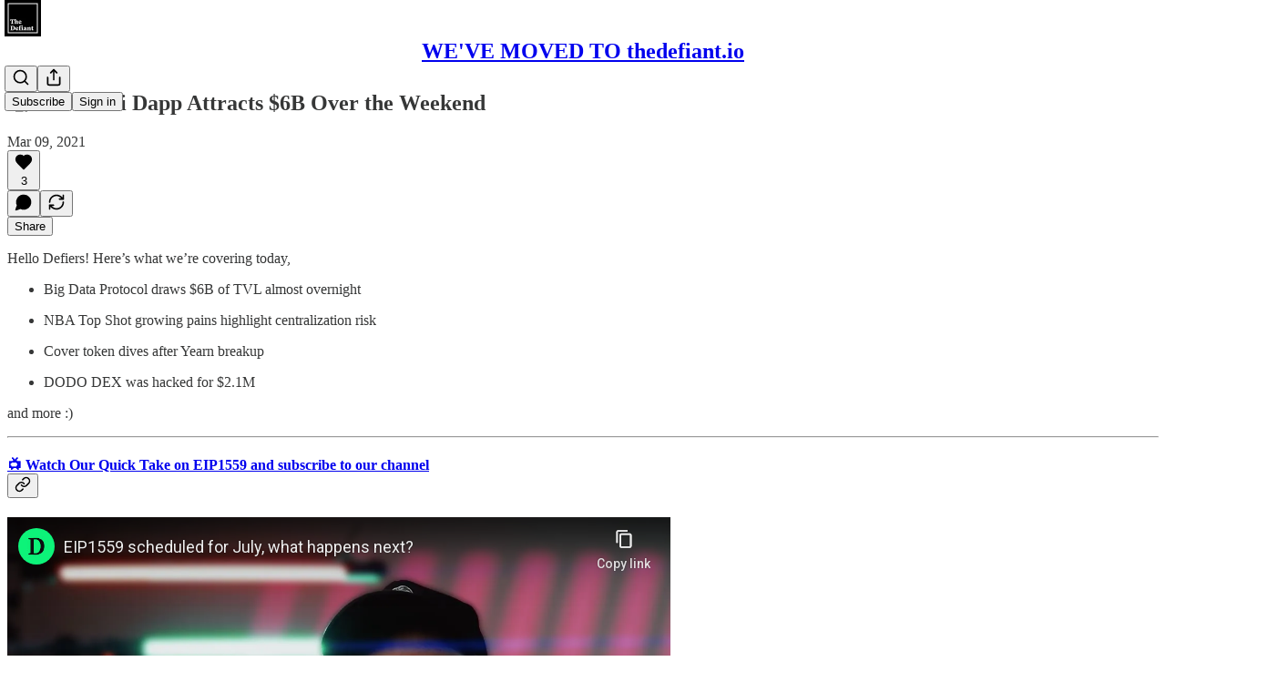

--- FILE ---
content_type: text/html; charset=utf-8
request_url: https://www.youtube-nocookie.com/embed/QzqYFwWTc0A?start=1s&rel=0&autoplay=0&showinfo=0&enablejsapi=0
body_size: 47003
content:
<!DOCTYPE html><html lang="en" dir="ltr" data-cast-api-enabled="true"><head><meta name="viewport" content="width=device-width, initial-scale=1"><script nonce="xlxcAL1PK4QzlpH24V3EmA">if ('undefined' == typeof Symbol || 'undefined' == typeof Symbol.iterator) {delete Array.prototype.entries;}</script><style name="www-roboto" nonce="M-uqcWyuqlEEvKwRQLWECQ">@font-face{font-family:'Roboto';font-style:normal;font-weight:400;font-stretch:100%;src:url(//fonts.gstatic.com/s/roboto/v48/KFO7CnqEu92Fr1ME7kSn66aGLdTylUAMa3GUBHMdazTgWw.woff2)format('woff2');unicode-range:U+0460-052F,U+1C80-1C8A,U+20B4,U+2DE0-2DFF,U+A640-A69F,U+FE2E-FE2F;}@font-face{font-family:'Roboto';font-style:normal;font-weight:400;font-stretch:100%;src:url(//fonts.gstatic.com/s/roboto/v48/KFO7CnqEu92Fr1ME7kSn66aGLdTylUAMa3iUBHMdazTgWw.woff2)format('woff2');unicode-range:U+0301,U+0400-045F,U+0490-0491,U+04B0-04B1,U+2116;}@font-face{font-family:'Roboto';font-style:normal;font-weight:400;font-stretch:100%;src:url(//fonts.gstatic.com/s/roboto/v48/KFO7CnqEu92Fr1ME7kSn66aGLdTylUAMa3CUBHMdazTgWw.woff2)format('woff2');unicode-range:U+1F00-1FFF;}@font-face{font-family:'Roboto';font-style:normal;font-weight:400;font-stretch:100%;src:url(//fonts.gstatic.com/s/roboto/v48/KFO7CnqEu92Fr1ME7kSn66aGLdTylUAMa3-UBHMdazTgWw.woff2)format('woff2');unicode-range:U+0370-0377,U+037A-037F,U+0384-038A,U+038C,U+038E-03A1,U+03A3-03FF;}@font-face{font-family:'Roboto';font-style:normal;font-weight:400;font-stretch:100%;src:url(//fonts.gstatic.com/s/roboto/v48/KFO7CnqEu92Fr1ME7kSn66aGLdTylUAMawCUBHMdazTgWw.woff2)format('woff2');unicode-range:U+0302-0303,U+0305,U+0307-0308,U+0310,U+0312,U+0315,U+031A,U+0326-0327,U+032C,U+032F-0330,U+0332-0333,U+0338,U+033A,U+0346,U+034D,U+0391-03A1,U+03A3-03A9,U+03B1-03C9,U+03D1,U+03D5-03D6,U+03F0-03F1,U+03F4-03F5,U+2016-2017,U+2034-2038,U+203C,U+2040,U+2043,U+2047,U+2050,U+2057,U+205F,U+2070-2071,U+2074-208E,U+2090-209C,U+20D0-20DC,U+20E1,U+20E5-20EF,U+2100-2112,U+2114-2115,U+2117-2121,U+2123-214F,U+2190,U+2192,U+2194-21AE,U+21B0-21E5,U+21F1-21F2,U+21F4-2211,U+2213-2214,U+2216-22FF,U+2308-230B,U+2310,U+2319,U+231C-2321,U+2336-237A,U+237C,U+2395,U+239B-23B7,U+23D0,U+23DC-23E1,U+2474-2475,U+25AF,U+25B3,U+25B7,U+25BD,U+25C1,U+25CA,U+25CC,U+25FB,U+266D-266F,U+27C0-27FF,U+2900-2AFF,U+2B0E-2B11,U+2B30-2B4C,U+2BFE,U+3030,U+FF5B,U+FF5D,U+1D400-1D7FF,U+1EE00-1EEFF;}@font-face{font-family:'Roboto';font-style:normal;font-weight:400;font-stretch:100%;src:url(//fonts.gstatic.com/s/roboto/v48/KFO7CnqEu92Fr1ME7kSn66aGLdTylUAMaxKUBHMdazTgWw.woff2)format('woff2');unicode-range:U+0001-000C,U+000E-001F,U+007F-009F,U+20DD-20E0,U+20E2-20E4,U+2150-218F,U+2190,U+2192,U+2194-2199,U+21AF,U+21E6-21F0,U+21F3,U+2218-2219,U+2299,U+22C4-22C6,U+2300-243F,U+2440-244A,U+2460-24FF,U+25A0-27BF,U+2800-28FF,U+2921-2922,U+2981,U+29BF,U+29EB,U+2B00-2BFF,U+4DC0-4DFF,U+FFF9-FFFB,U+10140-1018E,U+10190-1019C,U+101A0,U+101D0-101FD,U+102E0-102FB,U+10E60-10E7E,U+1D2C0-1D2D3,U+1D2E0-1D37F,U+1F000-1F0FF,U+1F100-1F1AD,U+1F1E6-1F1FF,U+1F30D-1F30F,U+1F315,U+1F31C,U+1F31E,U+1F320-1F32C,U+1F336,U+1F378,U+1F37D,U+1F382,U+1F393-1F39F,U+1F3A7-1F3A8,U+1F3AC-1F3AF,U+1F3C2,U+1F3C4-1F3C6,U+1F3CA-1F3CE,U+1F3D4-1F3E0,U+1F3ED,U+1F3F1-1F3F3,U+1F3F5-1F3F7,U+1F408,U+1F415,U+1F41F,U+1F426,U+1F43F,U+1F441-1F442,U+1F444,U+1F446-1F449,U+1F44C-1F44E,U+1F453,U+1F46A,U+1F47D,U+1F4A3,U+1F4B0,U+1F4B3,U+1F4B9,U+1F4BB,U+1F4BF,U+1F4C8-1F4CB,U+1F4D6,U+1F4DA,U+1F4DF,U+1F4E3-1F4E6,U+1F4EA-1F4ED,U+1F4F7,U+1F4F9-1F4FB,U+1F4FD-1F4FE,U+1F503,U+1F507-1F50B,U+1F50D,U+1F512-1F513,U+1F53E-1F54A,U+1F54F-1F5FA,U+1F610,U+1F650-1F67F,U+1F687,U+1F68D,U+1F691,U+1F694,U+1F698,U+1F6AD,U+1F6B2,U+1F6B9-1F6BA,U+1F6BC,U+1F6C6-1F6CF,U+1F6D3-1F6D7,U+1F6E0-1F6EA,U+1F6F0-1F6F3,U+1F6F7-1F6FC,U+1F700-1F7FF,U+1F800-1F80B,U+1F810-1F847,U+1F850-1F859,U+1F860-1F887,U+1F890-1F8AD,U+1F8B0-1F8BB,U+1F8C0-1F8C1,U+1F900-1F90B,U+1F93B,U+1F946,U+1F984,U+1F996,U+1F9E9,U+1FA00-1FA6F,U+1FA70-1FA7C,U+1FA80-1FA89,U+1FA8F-1FAC6,U+1FACE-1FADC,U+1FADF-1FAE9,U+1FAF0-1FAF8,U+1FB00-1FBFF;}@font-face{font-family:'Roboto';font-style:normal;font-weight:400;font-stretch:100%;src:url(//fonts.gstatic.com/s/roboto/v48/KFO7CnqEu92Fr1ME7kSn66aGLdTylUAMa3OUBHMdazTgWw.woff2)format('woff2');unicode-range:U+0102-0103,U+0110-0111,U+0128-0129,U+0168-0169,U+01A0-01A1,U+01AF-01B0,U+0300-0301,U+0303-0304,U+0308-0309,U+0323,U+0329,U+1EA0-1EF9,U+20AB;}@font-face{font-family:'Roboto';font-style:normal;font-weight:400;font-stretch:100%;src:url(//fonts.gstatic.com/s/roboto/v48/KFO7CnqEu92Fr1ME7kSn66aGLdTylUAMa3KUBHMdazTgWw.woff2)format('woff2');unicode-range:U+0100-02BA,U+02BD-02C5,U+02C7-02CC,U+02CE-02D7,U+02DD-02FF,U+0304,U+0308,U+0329,U+1D00-1DBF,U+1E00-1E9F,U+1EF2-1EFF,U+2020,U+20A0-20AB,U+20AD-20C0,U+2113,U+2C60-2C7F,U+A720-A7FF;}@font-face{font-family:'Roboto';font-style:normal;font-weight:400;font-stretch:100%;src:url(//fonts.gstatic.com/s/roboto/v48/KFO7CnqEu92Fr1ME7kSn66aGLdTylUAMa3yUBHMdazQ.woff2)format('woff2');unicode-range:U+0000-00FF,U+0131,U+0152-0153,U+02BB-02BC,U+02C6,U+02DA,U+02DC,U+0304,U+0308,U+0329,U+2000-206F,U+20AC,U+2122,U+2191,U+2193,U+2212,U+2215,U+FEFF,U+FFFD;}@font-face{font-family:'Roboto';font-style:normal;font-weight:500;font-stretch:100%;src:url(//fonts.gstatic.com/s/roboto/v48/KFO7CnqEu92Fr1ME7kSn66aGLdTylUAMa3GUBHMdazTgWw.woff2)format('woff2');unicode-range:U+0460-052F,U+1C80-1C8A,U+20B4,U+2DE0-2DFF,U+A640-A69F,U+FE2E-FE2F;}@font-face{font-family:'Roboto';font-style:normal;font-weight:500;font-stretch:100%;src:url(//fonts.gstatic.com/s/roboto/v48/KFO7CnqEu92Fr1ME7kSn66aGLdTylUAMa3iUBHMdazTgWw.woff2)format('woff2');unicode-range:U+0301,U+0400-045F,U+0490-0491,U+04B0-04B1,U+2116;}@font-face{font-family:'Roboto';font-style:normal;font-weight:500;font-stretch:100%;src:url(//fonts.gstatic.com/s/roboto/v48/KFO7CnqEu92Fr1ME7kSn66aGLdTylUAMa3CUBHMdazTgWw.woff2)format('woff2');unicode-range:U+1F00-1FFF;}@font-face{font-family:'Roboto';font-style:normal;font-weight:500;font-stretch:100%;src:url(//fonts.gstatic.com/s/roboto/v48/KFO7CnqEu92Fr1ME7kSn66aGLdTylUAMa3-UBHMdazTgWw.woff2)format('woff2');unicode-range:U+0370-0377,U+037A-037F,U+0384-038A,U+038C,U+038E-03A1,U+03A3-03FF;}@font-face{font-family:'Roboto';font-style:normal;font-weight:500;font-stretch:100%;src:url(//fonts.gstatic.com/s/roboto/v48/KFO7CnqEu92Fr1ME7kSn66aGLdTylUAMawCUBHMdazTgWw.woff2)format('woff2');unicode-range:U+0302-0303,U+0305,U+0307-0308,U+0310,U+0312,U+0315,U+031A,U+0326-0327,U+032C,U+032F-0330,U+0332-0333,U+0338,U+033A,U+0346,U+034D,U+0391-03A1,U+03A3-03A9,U+03B1-03C9,U+03D1,U+03D5-03D6,U+03F0-03F1,U+03F4-03F5,U+2016-2017,U+2034-2038,U+203C,U+2040,U+2043,U+2047,U+2050,U+2057,U+205F,U+2070-2071,U+2074-208E,U+2090-209C,U+20D0-20DC,U+20E1,U+20E5-20EF,U+2100-2112,U+2114-2115,U+2117-2121,U+2123-214F,U+2190,U+2192,U+2194-21AE,U+21B0-21E5,U+21F1-21F2,U+21F4-2211,U+2213-2214,U+2216-22FF,U+2308-230B,U+2310,U+2319,U+231C-2321,U+2336-237A,U+237C,U+2395,U+239B-23B7,U+23D0,U+23DC-23E1,U+2474-2475,U+25AF,U+25B3,U+25B7,U+25BD,U+25C1,U+25CA,U+25CC,U+25FB,U+266D-266F,U+27C0-27FF,U+2900-2AFF,U+2B0E-2B11,U+2B30-2B4C,U+2BFE,U+3030,U+FF5B,U+FF5D,U+1D400-1D7FF,U+1EE00-1EEFF;}@font-face{font-family:'Roboto';font-style:normal;font-weight:500;font-stretch:100%;src:url(//fonts.gstatic.com/s/roboto/v48/KFO7CnqEu92Fr1ME7kSn66aGLdTylUAMaxKUBHMdazTgWw.woff2)format('woff2');unicode-range:U+0001-000C,U+000E-001F,U+007F-009F,U+20DD-20E0,U+20E2-20E4,U+2150-218F,U+2190,U+2192,U+2194-2199,U+21AF,U+21E6-21F0,U+21F3,U+2218-2219,U+2299,U+22C4-22C6,U+2300-243F,U+2440-244A,U+2460-24FF,U+25A0-27BF,U+2800-28FF,U+2921-2922,U+2981,U+29BF,U+29EB,U+2B00-2BFF,U+4DC0-4DFF,U+FFF9-FFFB,U+10140-1018E,U+10190-1019C,U+101A0,U+101D0-101FD,U+102E0-102FB,U+10E60-10E7E,U+1D2C0-1D2D3,U+1D2E0-1D37F,U+1F000-1F0FF,U+1F100-1F1AD,U+1F1E6-1F1FF,U+1F30D-1F30F,U+1F315,U+1F31C,U+1F31E,U+1F320-1F32C,U+1F336,U+1F378,U+1F37D,U+1F382,U+1F393-1F39F,U+1F3A7-1F3A8,U+1F3AC-1F3AF,U+1F3C2,U+1F3C4-1F3C6,U+1F3CA-1F3CE,U+1F3D4-1F3E0,U+1F3ED,U+1F3F1-1F3F3,U+1F3F5-1F3F7,U+1F408,U+1F415,U+1F41F,U+1F426,U+1F43F,U+1F441-1F442,U+1F444,U+1F446-1F449,U+1F44C-1F44E,U+1F453,U+1F46A,U+1F47D,U+1F4A3,U+1F4B0,U+1F4B3,U+1F4B9,U+1F4BB,U+1F4BF,U+1F4C8-1F4CB,U+1F4D6,U+1F4DA,U+1F4DF,U+1F4E3-1F4E6,U+1F4EA-1F4ED,U+1F4F7,U+1F4F9-1F4FB,U+1F4FD-1F4FE,U+1F503,U+1F507-1F50B,U+1F50D,U+1F512-1F513,U+1F53E-1F54A,U+1F54F-1F5FA,U+1F610,U+1F650-1F67F,U+1F687,U+1F68D,U+1F691,U+1F694,U+1F698,U+1F6AD,U+1F6B2,U+1F6B9-1F6BA,U+1F6BC,U+1F6C6-1F6CF,U+1F6D3-1F6D7,U+1F6E0-1F6EA,U+1F6F0-1F6F3,U+1F6F7-1F6FC,U+1F700-1F7FF,U+1F800-1F80B,U+1F810-1F847,U+1F850-1F859,U+1F860-1F887,U+1F890-1F8AD,U+1F8B0-1F8BB,U+1F8C0-1F8C1,U+1F900-1F90B,U+1F93B,U+1F946,U+1F984,U+1F996,U+1F9E9,U+1FA00-1FA6F,U+1FA70-1FA7C,U+1FA80-1FA89,U+1FA8F-1FAC6,U+1FACE-1FADC,U+1FADF-1FAE9,U+1FAF0-1FAF8,U+1FB00-1FBFF;}@font-face{font-family:'Roboto';font-style:normal;font-weight:500;font-stretch:100%;src:url(//fonts.gstatic.com/s/roboto/v48/KFO7CnqEu92Fr1ME7kSn66aGLdTylUAMa3OUBHMdazTgWw.woff2)format('woff2');unicode-range:U+0102-0103,U+0110-0111,U+0128-0129,U+0168-0169,U+01A0-01A1,U+01AF-01B0,U+0300-0301,U+0303-0304,U+0308-0309,U+0323,U+0329,U+1EA0-1EF9,U+20AB;}@font-face{font-family:'Roboto';font-style:normal;font-weight:500;font-stretch:100%;src:url(//fonts.gstatic.com/s/roboto/v48/KFO7CnqEu92Fr1ME7kSn66aGLdTylUAMa3KUBHMdazTgWw.woff2)format('woff2');unicode-range:U+0100-02BA,U+02BD-02C5,U+02C7-02CC,U+02CE-02D7,U+02DD-02FF,U+0304,U+0308,U+0329,U+1D00-1DBF,U+1E00-1E9F,U+1EF2-1EFF,U+2020,U+20A0-20AB,U+20AD-20C0,U+2113,U+2C60-2C7F,U+A720-A7FF;}@font-face{font-family:'Roboto';font-style:normal;font-weight:500;font-stretch:100%;src:url(//fonts.gstatic.com/s/roboto/v48/KFO7CnqEu92Fr1ME7kSn66aGLdTylUAMa3yUBHMdazQ.woff2)format('woff2');unicode-range:U+0000-00FF,U+0131,U+0152-0153,U+02BB-02BC,U+02C6,U+02DA,U+02DC,U+0304,U+0308,U+0329,U+2000-206F,U+20AC,U+2122,U+2191,U+2193,U+2212,U+2215,U+FEFF,U+FFFD;}</style><script name="www-roboto" nonce="xlxcAL1PK4QzlpH24V3EmA">if (document.fonts && document.fonts.load) {document.fonts.load("400 10pt Roboto", "E"); document.fonts.load("500 10pt Roboto", "E");}</script><link rel="stylesheet" href="/s/player/c1c87fb0/www-player.css" name="www-player" nonce="M-uqcWyuqlEEvKwRQLWECQ"><style nonce="M-uqcWyuqlEEvKwRQLWECQ">html {overflow: hidden;}body {font: 12px Roboto, Arial, sans-serif; background-color: #000; color: #fff; height: 100%; width: 100%; overflow: hidden; position: absolute; margin: 0; padding: 0;}#player {width: 100%; height: 100%;}h1 {text-align: center; color: #fff;}h3 {margin-top: 6px; margin-bottom: 3px;}.player-unavailable {position: absolute; top: 0; left: 0; right: 0; bottom: 0; padding: 25px; font-size: 13px; background: url(/img/meh7.png) 50% 65% no-repeat;}.player-unavailable .message {text-align: left; margin: 0 -5px 15px; padding: 0 5px 14px; border-bottom: 1px solid #888; font-size: 19px; font-weight: normal;}.player-unavailable a {color: #167ac6; text-decoration: none;}</style><script nonce="xlxcAL1PK4QzlpH24V3EmA">var ytcsi={gt:function(n){n=(n||"")+"data_";return ytcsi[n]||(ytcsi[n]={tick:{},info:{},gel:{preLoggedGelInfos:[]}})},now:window.performance&&window.performance.timing&&window.performance.now&&window.performance.timing.navigationStart?function(){return window.performance.timing.navigationStart+window.performance.now()}:function(){return(new Date).getTime()},tick:function(l,t,n){var ticks=ytcsi.gt(n).tick;var v=t||ytcsi.now();if(ticks[l]){ticks["_"+l]=ticks["_"+l]||[ticks[l]];ticks["_"+l].push(v)}ticks[l]=
v},info:function(k,v,n){ytcsi.gt(n).info[k]=v},infoGel:function(p,n){ytcsi.gt(n).gel.preLoggedGelInfos.push(p)},setStart:function(t,n){ytcsi.tick("_start",t,n)}};
(function(w,d){function isGecko(){if(!w.navigator)return false;try{if(w.navigator.userAgentData&&w.navigator.userAgentData.brands&&w.navigator.userAgentData.brands.length){var brands=w.navigator.userAgentData.brands;var i=0;for(;i<brands.length;i++)if(brands[i]&&brands[i].brand==="Firefox")return true;return false}}catch(e){setTimeout(function(){throw e;})}if(!w.navigator.userAgent)return false;var ua=w.navigator.userAgent;return ua.indexOf("Gecko")>0&&ua.toLowerCase().indexOf("webkit")<0&&ua.indexOf("Edge")<
0&&ua.indexOf("Trident")<0&&ua.indexOf("MSIE")<0}ytcsi.setStart(w.performance?w.performance.timing.responseStart:null);var isPrerender=(d.visibilityState||d.webkitVisibilityState)=="prerender";var vName=!d.visibilityState&&d.webkitVisibilityState?"webkitvisibilitychange":"visibilitychange";if(isPrerender){var startTick=function(){ytcsi.setStart();d.removeEventListener(vName,startTick)};d.addEventListener(vName,startTick,false)}if(d.addEventListener)d.addEventListener(vName,function(){ytcsi.tick("vc")},
false);if(isGecko()){var isHidden=(d.visibilityState||d.webkitVisibilityState)=="hidden";if(isHidden)ytcsi.tick("vc")}var slt=function(el,t){setTimeout(function(){var n=ytcsi.now();el.loadTime=n;if(el.slt)el.slt()},t)};w.__ytRIL=function(el){if(!el.getAttribute("data-thumb"))if(w.requestAnimationFrame)w.requestAnimationFrame(function(){slt(el,0)});else slt(el,16)}})(window,document);
</script><script nonce="xlxcAL1PK4QzlpH24V3EmA">var ytcfg={d:function(){return window.yt&&yt.config_||ytcfg.data_||(ytcfg.data_={})},get:function(k,o){return k in ytcfg.d()?ytcfg.d()[k]:o},set:function(){var a=arguments;if(a.length>1)ytcfg.d()[a[0]]=a[1];else{var k;for(k in a[0])ytcfg.d()[k]=a[0][k]}}};
ytcfg.set({"CLIENT_CANARY_STATE":"none","DEVICE":"cbr\u003dChrome\u0026cbrand\u003dapple\u0026cbrver\u003d131.0.0.0\u0026ceng\u003dWebKit\u0026cengver\u003d537.36\u0026cos\u003dMacintosh\u0026cosver\u003d10_15_7\u0026cplatform\u003dDESKTOP","EVENT_ID":"tKxyaau9IPqW2_gPjegB","EXPERIMENT_FLAGS":{"ab_det_apm":true,"ab_det_el_h":true,"ab_det_em_inj":true,"ab_l_sig_st":true,"ab_l_sig_st_e":true,"action_companion_center_align_description":true,"allow_skip_networkless":true,"always_send_and_write":true,"att_web_record_metrics":true,"attmusi":true,"c3_enable_button_impression_logging":true,"c3_watch_page_component":true,"cancel_pending_navs":true,"clean_up_manual_attribution_header":true,"config_age_report_killswitch":true,"cow_optimize_idom_compat":true,"csi_on_gel":true,"delhi_mweb_colorful_sd":true,"delhi_mweb_colorful_sd_v2":true,"deprecate_pair_servlet_enabled":true,"desktop_sparkles_light_cta_button":true,"disable_cached_masthead_data":true,"disable_child_node_auto_formatted_strings":true,"disable_log_to_visitor_layer":true,"disable_pacf_logging_for_memory_limited_tv":true,"embeds_enable_eid_enforcement_for_youtube":true,"embeds_enable_info_panel_dismissal":true,"embeds_enable_pfp_always_unbranded":true,"embeds_muted_autoplay_sound_fix":true,"embeds_serve_es6_client":true,"embeds_web_nwl_disable_nocookie":true,"embeds_web_updated_shorts_definition_fix":true,"enable_active_view_display_ad_renderer_web_home":true,"enable_ad_disclosure_banner_a11y_fix":true,"enable_client_sli_logging":true,"enable_client_streamz_web":true,"enable_client_ve_spec":true,"enable_cloud_save_error_popup_after_retry":true,"enable_dai_sdf_h5_preroll":true,"enable_datasync_id_header_in_web_vss_pings":true,"enable_default_mono_cta_migration_web_client":true,"enable_docked_chat_messages":true,"enable_drop_shadow_experiment":true,"enable_entity_store_from_dependency_injection":true,"enable_inline_muted_playback_on_web_search":true,"enable_inline_muted_playback_on_web_search_for_vdc":true,"enable_inline_muted_playback_on_web_search_for_vdcb":true,"enable_is_extended_monitoring":true,"enable_is_mini_app_page_active_bugfix":true,"enable_logging_first_user_action_after_game_ready":true,"enable_ltc_param_fetch_from_innertube":true,"enable_masthead_mweb_padding_fix":true,"enable_menu_renderer_button_in_mweb_hclr":true,"enable_mini_app_command_handler_mweb_fix":true,"enable_mini_guide_downloads_item":true,"enable_mixed_direction_formatted_strings":true,"enable_mweb_livestream_ui_update":true,"enable_mweb_new_caption_language_picker":true,"enable_names_handles_account_switcher":true,"enable_network_request_logging_on_game_events":true,"enable_new_paid_product_placement":true,"enable_open_in_new_tab_icon_for_short_dr_for_desktop_search":true,"enable_open_yt_content":true,"enable_origin_query_parameter_bugfix":true,"enable_pause_ads_on_ytv_html5":true,"enable_payments_purchase_manager":true,"enable_pdp_icon_prefetch":true,"enable_pl_r_si_fa":true,"enable_place_pivot_url":true,"enable_pv_screen_modern_text":true,"enable_removing_navbar_title_on_hashtag_page_mweb":true,"enable_rta_manager":true,"enable_sdf_companion_h5":true,"enable_sdf_dai_h5_midroll":true,"enable_sdf_h5_endemic_mid_post_roll":true,"enable_sdf_on_h5_unplugged_vod_midroll":true,"enable_sdf_shorts_player_bytes_h5":true,"enable_sending_unwrapped_game_audio_as_serialized_metadata":true,"enable_sfv_effect_pivot_url":true,"enable_shorts_new_carousel":true,"enable_skip_ad_guidance_prompt":true,"enable_skippable_ads_for_unplugged_ad_pod":true,"enable_smearing_expansion_dai":true,"enable_time_out_messages":true,"enable_timeline_view_modern_transcript_fe":true,"enable_video_display_compact_button_group_for_desktop_search":true,"enable_web_delhi_icons":true,"enable_web_home_top_landscape_image_layout_level_click":true,"enable_web_tiered_gel":true,"enable_window_constrained_buy_flow_dialog":true,"enable_wiz_queue_effect_and_on_init_initial_runs":true,"enable_ypc_spinners":true,"enable_yt_ata_iframe_authuser":true,"export_networkless_options":true,"export_player_version_to_ytconfig":true,"fill_single_video_with_notify_to_lasr":true,"fix_ad_miniplayer_controls_rendering":true,"fix_ads_tracking_for_swf_config_deprecation_mweb":true,"h5_companion_enable_adcpn_macro_substitution_for_click_pings":true,"h5_inplayer_enable_adcpn_macro_substitution_for_click_pings":true,"h5_reset_cache_and_filter_before_update_masthead":true,"hide_channel_creation_title_for_mweb":true,"high_ccv_client_side_caching_h5":true,"html5_log_trigger_events_with_debug_data":true,"html5_ssdai_enable_media_end_cue_range":true,"il_attach_cache_limit":true,"il_use_view_model_logging_context":true,"is_browser_support_for_webcam_streaming":true,"json_condensed_response":true,"kev_adb_pg":true,"kevlar_gel_error_routing":true,"kevlar_watch_cinematics":true,"live_chat_enable_controller_extraction":true,"live_chat_enable_rta_manager":true,"log_click_with_layer_from_element_in_command_handler":true,"mdx_enable_privacy_disclosure_ui":true,"mdx_load_cast_api_bootstrap_script":true,"medium_progress_bar_modification":true,"migrate_remaining_web_ad_badges_to_innertube":true,"mobile_account_menu_refresh":true,"mweb_account_linking_noapp":true,"mweb_after_render_to_scheduler":true,"mweb_allow_modern_search_suggest_behavior":true,"mweb_animated_actions":true,"mweb_app_upsell_button_direct_to_app":true,"mweb_c3_enable_adaptive_signals":true,"mweb_c3_library_page_enable_recent_shelf":true,"mweb_c3_remove_web_navigation_endpoint_data":true,"mweb_c3_use_canonical_from_player_response":true,"mweb_cinematic_watch":true,"mweb_command_handler":true,"mweb_delay_watch_initial_data":true,"mweb_disable_searchbar_scroll":true,"mweb_enable_fine_scrubbing_for_recs":true,"mweb_enable_keto_batch_player_fullscreen":true,"mweb_enable_keto_batch_player_progress_bar":true,"mweb_enable_keto_batch_player_tooltips":true,"mweb_enable_lockup_view_model_for_ucp":true,"mweb_enable_mix_panel_title_metadata":true,"mweb_enable_more_drawer":true,"mweb_enable_optional_fullscreen_landscape_locking":true,"mweb_enable_overlay_touch_manager":true,"mweb_enable_premium_carve_out_fix":true,"mweb_enable_refresh_detection":true,"mweb_enable_search_imp":true,"mweb_enable_sequence_signal":true,"mweb_enable_shorts_pivot_button":true,"mweb_enable_shorts_video_preload":true,"mweb_enable_skippables_on_jio_phone":true,"mweb_enable_two_line_title_on_shorts":true,"mweb_enable_varispeed_controller":true,"mweb_enable_watch_feed_infinite_scroll":true,"mweb_enable_wrapped_unplugged_pause_membership_dialog_renderer":true,"mweb_fix_monitor_visibility_after_render":true,"mweb_force_ios_fallback_to_native_control":true,"mweb_fp_auto_fullscreen":true,"mweb_fullscreen_controls":true,"mweb_fullscreen_controls_action_buttons":true,"mweb_fullscreen_watch_system":true,"mweb_home_reactive_shorts":true,"mweb_innertube_search_command":true,"mweb_lang_in_html":true,"mweb_like_button_synced_with_entities":true,"mweb_logo_use_home_page_ve":true,"mweb_native_control_in_faux_fullscreen_shared":true,"mweb_player_control_on_hover":true,"mweb_player_delhi_dtts":true,"mweb_player_settings_use_bottom_sheet":true,"mweb_player_show_previous_next_buttons_in_playlist":true,"mweb_player_skip_no_op_state_changes":true,"mweb_player_user_select_none":true,"mweb_playlist_engagement_panel":true,"mweb_progress_bar_seek_on_mouse_click":true,"mweb_pull_2_full":true,"mweb_pull_2_full_enable_touch_handlers":true,"mweb_schedule_warm_watch_response":true,"mweb_searchbox_legacy_navigation":true,"mweb_see_fewer_shorts":true,"mweb_shorts_comments_panel_id_change":true,"mweb_shorts_early_continuation":true,"mweb_show_ios_smart_banner":true,"mweb_show_sign_in_button_from_header":true,"mweb_use_server_url_on_startup":true,"mweb_watch_captions_enable_auto_translate":true,"mweb_watch_captions_set_default_size":true,"mweb_watch_stop_scheduler_on_player_response":true,"mweb_watchfeed_big_thumbnails":true,"mweb_yt_searchbox":true,"networkless_logging":true,"no_client_ve_attach_unless_shown":true,"pageid_as_header_web":true,"playback_settings_use_switch_menu":true,"player_controls_autonav_fix":true,"player_controls_skip_double_signal_update":true,"polymer_bad_build_labels":true,"polymer_verifiy_app_state":true,"qoe_send_and_write":true,"remove_chevron_from_ad_disclosure_banner_h5":true,"remove_masthead_channel_banner_on_refresh":true,"remove_slot_id_exited_trigger_for_dai_in_player_slot_expire":true,"replace_client_url_parsing_with_server_signal":true,"service_worker_enabled":true,"service_worker_push_enabled":true,"service_worker_push_home_page_prompt":true,"service_worker_push_watch_page_prompt":true,"shell_load_gcf":true,"shorten_initial_gel_batch_timeout":true,"should_use_yt_voice_endpoint_in_kaios":true,"smarter_ve_dedupping":true,"speedmaster_no_seek":true,"stop_handling_click_for_non_rendering_overlay_layout":true,"suppress_error_204_logging":true,"synced_panel_scrolling_controller":true,"use_event_time_ms_header":true,"use_fifo_for_networkless":true,"use_player_abuse_bg_library":true,"use_request_time_ms_header":true,"use_session_based_sampling":true,"use_thumbnail_overlay_time_status_renderer_for_live_badge":true,"vss_final_ping_send_and_write":true,"vss_playback_use_send_and_write":true,"web_adaptive_repeat_ase":true,"web_always_load_chat_support":true,"web_animated_like":true,"web_api_url":true,"web_attributed_string_deep_equal_bugfix":true,"web_autonav_allow_off_by_default":true,"web_button_vm_refactor_disabled":true,"web_c3_log_app_init_finish":true,"web_csi_action_sampling_enabled":true,"web_dedupe_ve_grafting":true,"web_disable_backdrop_filter":true,"web_enable_ab_rsp_cl":true,"web_enable_course_icon_update":true,"web_enable_error_204":true,"web_fix_segmented_like_dislike_undefined":true,"web_gcf_hashes_innertube":true,"web_gel_timeout_cap":true,"web_metadata_carousel_elref_bugfix":true,"web_parent_target_for_sheets":true,"web_persist_server_autonav_state_on_client":true,"web_playback_associated_log_ctt":true,"web_playback_associated_ve":true,"web_prefetch_preload_video":true,"web_progress_bar_draggable":true,"web_resizable_advertiser_banner_on_masthead_safari_fix":true,"web_scheduler_auto_init":true,"web_shorts_just_watched_on_channel_and_pivot_study":true,"web_shorts_just_watched_overlay":true,"web_update_panel_visibility_logging_fix":true,"web_video_attribute_view_model_a11y_fix":true,"web_watch_controls_state_signals":true,"web_wiz_attributed_string":true,"webfe_mweb_watch_microdata":true,"webfe_watch_shorts_canonical_url_fix":true,"webpo_exit_on_net_err":true,"wiz_diff_overwritable":true,"wiz_memoize_stamper_items":true,"woffle_used_state_report":true,"wpo_gel_strz":true,"H5_async_logging_delay_ms":30000.0,"attention_logging_scroll_throttle":500.0,"autoplay_pause_by_lact_sampling_fraction":0.0,"cinematic_watch_effect_opacity":0.4,"log_window_onerror_fraction":0.1,"speedmaster_playback_rate":2.0,"tv_pacf_logging_sample_rate":0.01,"web_attention_logging_scroll_throttle":500.0,"web_load_prediction_threshold":0.1,"web_navigation_prediction_threshold":0.1,"web_pbj_log_warning_rate":0.0,"web_system_health_fraction":0.01,"ytidb_transaction_ended_event_rate_limit":0.02,"active_time_update_interval_ms":10000,"att_init_delay":500,"autoplay_pause_by_lact_sec":0,"botguard_async_snapshot_timeout_ms":3000,"check_navigator_accuracy_timeout_ms":0,"cinematic_watch_css_filter_blur_strength":40,"cinematic_watch_fade_out_duration":500,"close_webview_delay_ms":100,"cloud_save_game_data_rate_limit_ms":3000,"compression_disable_point":10,"custom_active_view_tos_timeout_ms":3600000,"embeds_widget_poll_interval_ms":0,"gel_min_batch_size":3,"gel_queue_timeout_max_ms":60000,"get_async_timeout_ms":60000,"hide_cta_for_home_web_video_ads_animate_in_time":2,"html5_byterate_soft_cap":0,"initial_gel_batch_timeout":2000,"max_body_size_to_compress":500000,"max_prefetch_window_sec_for_livestream_optimization":10,"min_prefetch_offset_sec_for_livestream_optimization":20,"mini_app_container_iframe_src_update_delay_ms":0,"multiple_preview_news_duration_time":11000,"mweb_c3_toast_duration_ms":5000,"mweb_deep_link_fallback_timeout_ms":10000,"mweb_delay_response_received_actions":100,"mweb_fp_dpad_rate_limit_ms":0,"mweb_fp_dpad_watch_title_clamp_lines":0,"mweb_history_manager_cache_size":100,"mweb_ios_fullscreen_playback_transition_delay_ms":500,"mweb_ios_fullscreen_system_pause_epilson_ms":0,"mweb_override_response_store_expiration_ms":0,"mweb_shorts_early_continuation_trigger_threshold":4,"mweb_w2w_max_age_seconds":0,"mweb_watch_captions_default_size":2,"neon_dark_launch_gradient_count":0,"network_polling_interval":30000,"play_click_interval_ms":30000,"play_ping_interval_ms":10000,"prefetch_comments_ms_after_video":0,"send_config_hash_timer":0,"service_worker_push_logged_out_prompt_watches":-1,"service_worker_push_prompt_cap":-1,"service_worker_push_prompt_delay_microseconds":3888000000000,"slow_compressions_before_abandon_count":4,"speedmaster_cancellation_movement_dp":10,"speedmaster_touch_activation_ms":500,"web_attention_logging_throttle":500,"web_foreground_heartbeat_interval_ms":28000,"web_gel_debounce_ms":10000,"web_logging_max_batch":100,"web_max_tracing_events":50,"web_tracing_session_replay":0,"wil_icon_max_concurrent_fetches":9999,"ytidb_remake_db_retries":3,"ytidb_reopen_db_retries":3,"WebClientReleaseProcessCritical__youtube_embeds_client_version_override":"","WebClientReleaseProcessCritical__youtube_embeds_web_client_version_override":"","WebClientReleaseProcessCritical__youtube_mweb_client_version_override":"","debug_forced_internalcountrycode":"","embeds_web_synth_ch_headers_banned_urls_regex":"","enable_web_media_service":"DISABLED","il_payload_scraping":"","live_chat_unicode_emoji_json_url":"https://www.gstatic.com/youtube/img/emojis/emojis-svg-9.json","mweb_deep_link_feature_tag_suffix":"11268432","mweb_enable_shorts_innertube_player_prefetch_trigger":"NONE","mweb_fp_dpad":"home,search,browse,channel,create_channel,experiments,settings,trending,oops,404,paid_memberships,sponsorship,premium,shorts","mweb_fp_dpad_linear_navigation":"","mweb_fp_dpad_linear_navigation_visitor":"","mweb_fp_dpad_visitor":"","mweb_preload_video_by_player_vars":"","place_pivot_triggering_container_alternate":"","place_pivot_triggering_counterfactual_container_alternate":"","service_worker_push_force_notification_prompt_tag":"1","service_worker_scope":"/","suggest_exp_str":"","web_client_version_override":"","kevlar_command_handler_command_banlist":[],"mini_app_ids_without_game_ready":["UgkxHHtsak1SC8mRGHMZewc4HzeAY3yhPPmJ","Ugkx7OgzFqE6z_5Mtf4YsotGfQNII1DF_RBm"],"web_op_signal_type_banlist":[],"web_tracing_enabled_spans":["event","command"]},"GAPI_HINT_PARAMS":"m;/_/scs/abc-static/_/js/k\u003dgapi.gapi.en.FZb77tO2YW4.O/d\u003d1/rs\u003dAHpOoo8lqavmo6ayfVxZovyDiP6g3TOVSQ/m\u003d__features__","GAPI_HOST":"https://apis.google.com","GAPI_LOCALE":"en_US","GL":"US","HL":"en","HTML_DIR":"ltr","HTML_LANG":"en","INNERTUBE_API_KEY":"AIzaSyAO_FJ2SlqU8Q4STEHLGCilw_Y9_11qcW8","INNERTUBE_API_VERSION":"v1","INNERTUBE_CLIENT_NAME":"WEB_EMBEDDED_PLAYER","INNERTUBE_CLIENT_VERSION":"1.20260122.01.00","INNERTUBE_CONTEXT":{"client":{"hl":"en","gl":"US","remoteHost":"3.12.74.96","deviceMake":"Apple","deviceModel":"","visitorData":"CgtqaVZva0J3OExhZyi02crLBjIKCgJVUxIEGgAgOg%3D%3D","userAgent":"Mozilla/5.0 (Macintosh; Intel Mac OS X 10_15_7) AppleWebKit/537.36 (KHTML, like Gecko) Chrome/131.0.0.0 Safari/537.36; ClaudeBot/1.0; +claudebot@anthropic.com),gzip(gfe)","clientName":"WEB_EMBEDDED_PLAYER","clientVersion":"1.20260122.01.00","osName":"Macintosh","osVersion":"10_15_7","originalUrl":"https://www.youtube-nocookie.com/embed/QzqYFwWTc0A?start\u003d1s\u0026rel\u003d0\u0026autoplay\u003d0\u0026showinfo\u003d0\u0026enablejsapi\u003d0","platform":"DESKTOP","clientFormFactor":"UNKNOWN_FORM_FACTOR","configInfo":{"appInstallData":"[base64]%3D%3D"},"browserName":"Chrome","browserVersion":"131.0.0.0","acceptHeader":"text/html,application/xhtml+xml,application/xml;q\u003d0.9,image/webp,image/apng,*/*;q\u003d0.8,application/signed-exchange;v\u003db3;q\u003d0.9","deviceExperimentId":"ChxOelU1T0RNeU5UUXhNRFUzTVRJd09ETXpOUT09ELTZyssGGLTZyssG","rolloutToken":"CKGYlYPhyvuY7gEQ6vSW3qCgkgMY6vSW3qCgkgM%3D"},"user":{"lockedSafetyMode":false},"request":{"useSsl":true},"clickTracking":{"clickTrackingParams":"IhMIq+eW3qCgkgMVessWCR0NdAAA"},"thirdParty":{"embeddedPlayerContext":{"embeddedPlayerEncryptedContext":"[base64]","ancestorOriginsSupported":false}}},"INNERTUBE_CONTEXT_CLIENT_NAME":56,"INNERTUBE_CONTEXT_CLIENT_VERSION":"1.20260122.01.00","INNERTUBE_CONTEXT_GL":"US","INNERTUBE_CONTEXT_HL":"en","LATEST_ECATCHER_SERVICE_TRACKING_PARAMS":{"client.name":"WEB_EMBEDDED_PLAYER","client.jsfeat":"2021"},"LOGGED_IN":false,"PAGE_BUILD_LABEL":"youtube.embeds.web_20260122_01_RC00","PAGE_CL":859451063,"SERVER_NAME":"WebFE","VISITOR_DATA":"CgtqaVZva0J3OExhZyi02crLBjIKCgJVUxIEGgAgOg%3D%3D","WEB_PLAYER_CONTEXT_CONFIGS":{"WEB_PLAYER_CONTEXT_CONFIG_ID_EMBEDDED_PLAYER":{"rootElementId":"movie_player","jsUrl":"/s/player/c1c87fb0/player_ias.vflset/en_US/base.js","cssUrl":"/s/player/c1c87fb0/www-player.css","contextId":"WEB_PLAYER_CONTEXT_CONFIG_ID_EMBEDDED_PLAYER","eventLabel":"embedded","contentRegion":"US","hl":"en_US","hostLanguage":"en","innertubeApiKey":"AIzaSyAO_FJ2SlqU8Q4STEHLGCilw_Y9_11qcW8","innertubeApiVersion":"v1","innertubeContextClientVersion":"1.20260122.01.00","disableRelatedVideos":true,"device":{"brand":"apple","model":"","browser":"Chrome","browserVersion":"131.0.0.0","os":"Macintosh","osVersion":"10_15_7","platform":"DESKTOP","interfaceName":"WEB_EMBEDDED_PLAYER","interfaceVersion":"1.20260122.01.00"},"serializedExperimentIds":"24004644,24499533,51010235,51063643,51098299,51204329,51222973,51340662,51349914,51353393,51366423,51389629,51404808,51404810,51484222,51490331,51500051,51505436,51530495,51534669,51560386,51564352,51565115,51566373,51578632,51583567,51583821,51585555,51586118,51605258,51605395,51609829,51611457,51615066,51620866,51621065,51622844,51626155,51631300,51632249,51637029,51638270,51638932,51647793,51648336,51656216,51672162,51681662,51683502,51684301,51684306,51691027,51691589,51693511,51696107,51696619,51697032,51700777,51705183,51711227,51711298,51712601,51713237,51714463,51719411,51719628,51729218,51732102,51735449,51738599,51738919,51742828,51742877,51743156,51744563,51747795,51751855","serializedExperimentFlags":"H5_async_logging_delay_ms\u003d30000.0\u0026PlayerWeb__h5_enable_advisory_rating_restrictions\u003dtrue\u0026a11y_h5_associate_survey_question\u003dtrue\u0026ab_det_apm\u003dtrue\u0026ab_det_el_h\u003dtrue\u0026ab_det_em_inj\u003dtrue\u0026ab_l_sig_st\u003dtrue\u0026ab_l_sig_st_e\u003dtrue\u0026action_companion_center_align_description\u003dtrue\u0026ad_pod_disable_companion_persist_ads_quality\u003dtrue\u0026add_stmp_logs_for_voice_boost\u003dtrue\u0026allow_autohide_on_paused_videos\u003dtrue\u0026allow_drm_override\u003dtrue\u0026allow_live_autoplay\u003dtrue\u0026allow_poltergust_autoplay\u003dtrue\u0026allow_skip_networkless\u003dtrue\u0026allow_vp9_1080p_mq_enc\u003dtrue\u0026always_cache_redirect_endpoint\u003dtrue\u0026always_send_and_write\u003dtrue\u0026annotation_module_vast_cards_load_logging_fraction\u003d1.0\u0026assign_drm_family_by_format\u003dtrue\u0026att_web_record_metrics\u003dtrue\u0026attention_logging_scroll_throttle\u003d500.0\u0026attmusi\u003dtrue\u0026autoplay_time\u003d10000\u0026autoplay_time_for_fullscreen\u003d-1\u0026autoplay_time_for_music_content\u003d-1\u0026bg_vm_reinit_threshold\u003d7200000\u0026blocked_packages_for_sps\u003d[]\u0026botguard_async_snapshot_timeout_ms\u003d3000\u0026captions_url_add_ei\u003dtrue\u0026check_navigator_accuracy_timeout_ms\u003d0\u0026clean_up_manual_attribution_header\u003dtrue\u0026compression_disable_point\u003d10\u0026cow_optimize_idom_compat\u003dtrue\u0026csi_on_gel\u003dtrue\u0026custom_active_view_tos_timeout_ms\u003d3600000\u0026dash_manifest_version\u003d5\u0026debug_bandaid_hostname\u003d\u0026debug_bandaid_port\u003d0\u0026debug_sherlog_username\u003d\u0026delhi_fast_follow_autonav_toggle\u003dtrue\u0026delhi_modern_player_default_thumbnail_percentage\u003d0.0\u0026delhi_modern_player_faster_autohide_delay_ms\u003d2000\u0026delhi_modern_player_pause_thumbnail_percentage\u003d0.6\u0026delhi_modern_web_player_blending_mode\u003d\u0026delhi_modern_web_player_disable_frosted_glass\u003dtrue\u0026delhi_modern_web_player_horizontal_volume_controls\u003dtrue\u0026delhi_modern_web_player_lhs_volume_controls\u003dtrue\u0026delhi_modern_web_player_responsive_compact_controls_threshold\u003d0\u0026deprecate_22\u003dtrue\u0026deprecate_delay_ping\u003dtrue\u0026deprecate_pair_servlet_enabled\u003dtrue\u0026desktop_sparkles_light_cta_button\u003dtrue\u0026disable_av1_setting\u003dtrue\u0026disable_branding_context\u003dtrue\u0026disable_cached_masthead_data\u003dtrue\u0026disable_channel_id_check_for_suspended_channels\u003dtrue\u0026disable_child_node_auto_formatted_strings\u003dtrue\u0026disable_lifa_for_supex_users\u003dtrue\u0026disable_log_to_visitor_layer\u003dtrue\u0026disable_mdx_connection_in_mdx_module_for_music_web\u003dtrue\u0026disable_pacf_logging_for_memory_limited_tv\u003dtrue\u0026disable_reduced_fullscreen_autoplay_countdown_for_minors\u003dtrue\u0026disable_reel_item_watch_format_filtering\u003dtrue\u0026disable_threegpp_progressive_formats\u003dtrue\u0026disable_touch_events_on_skip_button\u003dtrue\u0026edge_encryption_fill_primary_key_version\u003dtrue\u0026embeds_enable_info_panel_dismissal\u003dtrue\u0026embeds_enable_move_set_center_crop_to_public\u003dtrue\u0026embeds_enable_per_video_embed_config\u003dtrue\u0026embeds_enable_pfp_always_unbranded\u003dtrue\u0026embeds_web_lite_mode\u003d1\u0026embeds_web_nwl_disable_nocookie\u003dtrue\u0026embeds_web_synth_ch_headers_banned_urls_regex\u003d\u0026enable_active_view_display_ad_renderer_web_home\u003dtrue\u0026enable_active_view_lr_shorts_video\u003dtrue\u0026enable_active_view_web_shorts_video\u003dtrue\u0026enable_ad_cpn_macro_substitution_for_click_pings\u003dtrue\u0026enable_ad_disclosure_banner_a11y_fix\u003dtrue\u0026enable_app_promo_endcap_eml_on_tablet\u003dtrue\u0026enable_batched_cross_device_pings_in_gel_fanout\u003dtrue\u0026enable_cast_for_web_unplugged\u003dtrue\u0026enable_cast_on_music_web\u003dtrue\u0026enable_cipher_for_manifest_urls\u003dtrue\u0026enable_cleanup_masthead_autoplay_hack_fix\u003dtrue\u0026enable_client_page_id_header_for_first_party_pings\u003dtrue\u0026enable_client_sli_logging\u003dtrue\u0026enable_client_ve_spec\u003dtrue\u0026enable_cta_banner_on_unplugged_lr\u003dtrue\u0026enable_custom_playhead_parsing\u003dtrue\u0026enable_dai_sdf_h5_preroll\u003dtrue\u0026enable_datasync_id_header_in_web_vss_pings\u003dtrue\u0026enable_default_mono_cta_migration_web_client\u003dtrue\u0026enable_dsa_ad_badge_for_action_endcap_on_android\u003dtrue\u0026enable_dsa_ad_badge_for_action_endcap_on_ios\u003dtrue\u0026enable_entity_store_from_dependency_injection\u003dtrue\u0026enable_error_corrections_infocard_web_client\u003dtrue\u0026enable_error_corrections_infocards_icon_web\u003dtrue\u0026enable_get_reminder_button_on_web\u003dtrue\u0026enable_inline_muted_playback_on_web_search\u003dtrue\u0026enable_inline_muted_playback_on_web_search_for_vdc\u003dtrue\u0026enable_inline_muted_playback_on_web_search_for_vdcb\u003dtrue\u0026enable_inline_playback_in_ustreamer_config\u003dtrue\u0026enable_is_extended_monitoring\u003dtrue\u0026enable_kabuki_comments_on_shorts\u003ddisabled\u0026enable_ltc_param_fetch_from_innertube\u003dtrue\u0026enable_mixed_direction_formatted_strings\u003dtrue\u0026enable_modern_skip_button_on_web\u003dtrue\u0026enable_mweb_livestream_ui_update\u003dtrue\u0026enable_new_paid_product_placement\u003dtrue\u0026enable_open_in_new_tab_icon_for_short_dr_for_desktop_search\u003dtrue\u0026enable_out_of_stock_text_all_surfaces\u003dtrue\u0026enable_paid_content_overlay_bugfix\u003dtrue\u0026enable_pause_ads_on_ytv_html5\u003dtrue\u0026enable_pl_r_si_fa\u003dtrue\u0026enable_policy_based_hqa_filter_in_watch_server\u003dtrue\u0026enable_progres_commands_lr_feeds\u003dtrue\u0026enable_progress_commands_lr_shorts\u003dtrue\u0026enable_publishing_region_param_in_sus\u003dtrue\u0026enable_pv_screen_modern_text\u003dtrue\u0026enable_rpr_token_on_ltl_lookup\u003dtrue\u0026enable_sdf_companion_h5\u003dtrue\u0026enable_sdf_dai_h5_midroll\u003dtrue\u0026enable_sdf_h5_endemic_mid_post_roll\u003dtrue\u0026enable_sdf_on_h5_unplugged_vod_midroll\u003dtrue\u0026enable_sdf_shorts_player_bytes_h5\u003dtrue\u0026enable_server_driven_abr\u003dtrue\u0026enable_server_driven_abr_for_backgroundable\u003dtrue\u0026enable_server_driven_abr_url_generation\u003dtrue\u0026enable_server_driven_readahead\u003dtrue\u0026enable_skip_ad_guidance_prompt\u003dtrue\u0026enable_skip_to_next_messaging\u003dtrue\u0026enable_skippable_ads_for_unplugged_ad_pod\u003dtrue\u0026enable_smart_skip_player_controls_shown_on_web\u003dtrue\u0026enable_smart_skip_player_controls_shown_on_web_increased_triggering_sensitivity\u003dtrue\u0026enable_smart_skip_speedmaster_on_web\u003dtrue\u0026enable_smearing_expansion_dai\u003dtrue\u0026enable_split_screen_ad_baseline_experience_endemic_live_h5\u003dtrue\u0026enable_to_call_playready_backend_directly\u003dtrue\u0026enable_unified_action_endcap_on_web\u003dtrue\u0026enable_video_display_compact_button_group_for_desktop_search\u003dtrue\u0026enable_voice_boost_feature\u003dtrue\u0026enable_vp9_appletv5_on_server\u003dtrue\u0026enable_watch_server_rejected_formats_logging\u003dtrue\u0026enable_web_delhi_icons\u003dtrue\u0026enable_web_home_top_landscape_image_layout_level_click\u003dtrue\u0026enable_web_media_session_metadata_fix\u003dtrue\u0026enable_web_premium_varispeed_upsell\u003dtrue\u0026enable_web_tiered_gel\u003dtrue\u0026enable_wiz_queue_effect_and_on_init_initial_runs\u003dtrue\u0026enable_yt_ata_iframe_authuser\u003dtrue\u0026enable_ytv_csdai_vp9\u003dtrue\u0026export_networkless_options\u003dtrue\u0026export_player_version_to_ytconfig\u003dtrue\u0026fill_live_request_config_in_ustreamer_config\u003dtrue\u0026fill_single_video_with_notify_to_lasr\u003dtrue\u0026filter_vb_without_non_vb_equivalents\u003dtrue\u0026filter_vp9_for_live_dai\u003dtrue\u0026fix_ad_miniplayer_controls_rendering\u003dtrue\u0026fix_ads_tracking_for_swf_config_deprecation_mweb\u003dtrue\u0026fix_h5_toggle_button_a11y\u003dtrue\u0026fix_survey_color_contrast_on_destop\u003dtrue\u0026fix_toggle_button_role_for_ad_components\u003dtrue\u0026fresca_polling_delay_override\u003d0\u0026gab_return_sabr_ssdai_config\u003dtrue\u0026gel_min_batch_size\u003d3\u0026gel_queue_timeout_max_ms\u003d60000\u0026gvi_channel_client_screen\u003dtrue\u0026h5_companion_enable_adcpn_macro_substitution_for_click_pings\u003dtrue\u0026h5_enable_ad_mbs\u003dtrue\u0026h5_inplayer_enable_adcpn_macro_substitution_for_click_pings\u003dtrue\u0026h5_reset_cache_and_filter_before_update_masthead\u003dtrue\u0026heatseeker_decoration_threshold\u003d0.0\u0026hfr_dropped_framerate_fallback_threshold\u003d0\u0026hide_cta_for_home_web_video_ads_animate_in_time\u003d2\u0026high_ccv_client_side_caching_h5\u003dtrue\u0026hls_use_new_codecs_string_api\u003dtrue\u0026html5_ad_timeout_ms\u003d0\u0026html5_adaptation_step_count\u003d0\u0026html5_ads_preroll_lock_timeout_delay_ms\u003d15000\u0026html5_allow_multiview_tile_preload\u003dtrue\u0026html5_allow_video_keyframe_without_audio\u003dtrue\u0026html5_apply_min_failures\u003dtrue\u0026html5_apply_start_time_within_ads_for_ssdai_transitions\u003dtrue\u0026html5_atr_disable_force_fallback\u003dtrue\u0026html5_att_playback_timeout_ms\u003d30000\u0026html5_attach_num_random_bytes_to_bandaid\u003d0\u0026html5_attach_po_token_to_bandaid\u003dtrue\u0026html5_autonav_cap_idle_secs\u003d0\u0026html5_autonav_quality_cap\u003d720\u0026html5_autoplay_default_quality_cap\u003d0\u0026html5_auxiliary_estimate_weight\u003d0.0\u0026html5_av1_ordinal_cap\u003d0\u0026html5_bandaid_attach_content_po_token\u003dtrue\u0026html5_block_pip_safari_delay\u003d0\u0026html5_bypass_contention_secs\u003d0.0\u0026html5_byterate_soft_cap\u003d0\u0026html5_check_for_idle_network_interval_ms\u003d-1\u0026html5_chipset_soft_cap\u003d8192\u0026html5_consume_all_buffered_bytes_one_poll\u003dtrue\u0026html5_continuous_goodput_probe_interval_ms\u003d0\u0026html5_d6de4_cloud_project_number\u003d868618676952\u0026html5_d6de4_defer_timeout_ms\u003d0\u0026html5_debug_data_log_probability\u003d0.0\u0026html5_decode_to_texture_cap\u003dtrue\u0026html5_default_ad_gain\u003d0.5\u0026html5_default_av1_threshold\u003d0\u0026html5_default_quality_cap\u003d0\u0026html5_defer_fetch_att_ms\u003d0\u0026html5_delayed_retry_count\u003d1\u0026html5_delayed_retry_delay_ms\u003d5000\u0026html5_deprecate_adaptive_formats_string\u003dtrue\u0026html5_deprecate_adservice\u003dtrue\u0026html5_deprecate_manifestful_fallback\u003dtrue\u0026html5_deprecate_video_tag_pool\u003dtrue\u0026html5_desktop_vr180_allow_panning\u003dtrue\u0026html5_df_downgrade_thresh\u003d0.6\u0026html5_disable_loop_range_for_shorts_ads\u003dtrue\u0026html5_disable_move_pssh_to_moov\u003dtrue\u0026html5_disable_non_contiguous\u003dtrue\u0026html5_disable_ustreamer_constraint_for_sabr\u003dtrue\u0026html5_disable_web_safari_dai\u003dtrue\u0026html5_displayed_frame_rate_downgrade_threshold\u003d45\u0026html5_drm_byterate_soft_cap\u003d0\u0026html5_drm_check_all_key_error_states\u003dtrue\u0026html5_drm_cpi_license_key\u003dtrue\u0026html5_drm_live_byterate_soft_cap\u003d0\u0026html5_early_media_for_sharper_shorts\u003dtrue\u0026html5_enable_ac3\u003dtrue\u0026html5_enable_audio_track_stickiness\u003dtrue\u0026html5_enable_audio_track_stickiness_phase_two\u003dtrue\u0026html5_enable_caption_changes_for_mosaic\u003dtrue\u0026html5_enable_composite_embargo\u003dtrue\u0026html5_enable_d6de4\u003dtrue\u0026html5_enable_d6de4_cold_start_and_error\u003dtrue\u0026html5_enable_d6de4_idle_priority_job\u003dtrue\u0026html5_enable_drc\u003dtrue\u0026html5_enable_drc_toggle_api\u003dtrue\u0026html5_enable_eac3\u003dtrue\u0026html5_enable_embedded_player_visibility_signals\u003dtrue\u0026html5_enable_oduc\u003dtrue\u0026html5_enable_sabr_from_watch_server\u003dtrue\u0026html5_enable_sabr_host_fallback\u003dtrue\u0026html5_enable_server_driven_request_cancellation\u003dtrue\u0026html5_enable_sps_retry_backoff_metadata_requests\u003dtrue\u0026html5_enable_ssdai_transition_with_only_enter_cuerange\u003dtrue\u0026html5_enable_triggering_cuepoint_for_slot\u003dtrue\u0026html5_enable_tvos_dash\u003dtrue\u0026html5_enable_tvos_encrypted_vp9\u003dtrue\u0026html5_enable_widevine_for_alc\u003dtrue\u0026html5_enable_widevine_for_fast_linear\u003dtrue\u0026html5_encourage_array_coalescing\u003dtrue\u0026html5_fill_default_mosaic_audio_track_id\u003dtrue\u0026html5_fix_multi_audio_offline_playback\u003dtrue\u0026html5_fixed_media_duration_for_request\u003d0\u0026html5_force_sabr_from_watch_server_for_dfss\u003dtrue\u0026html5_forward_click_tracking_params_on_reload\u003dtrue\u0026html5_gapless_ad_autoplay_on_video_to_ad_only\u003dtrue\u0026html5_gapless_ended_transition_buffer_ms\u003d200\u0026html5_gapless_handoff_close_end_long_rebuffer_cfl\u003dtrue\u0026html5_gapless_handoff_close_end_long_rebuffer_delay_ms\u003d0\u0026html5_gapless_loop_seek_offset_in_milli\u003d0\u0026html5_gapless_slow_seek_cfl\u003dtrue\u0026html5_gapless_slow_seek_delay_ms\u003d0\u0026html5_gapless_slow_start_delay_ms\u003d0\u0026html5_generate_content_po_token\u003dtrue\u0026html5_generate_session_po_token\u003dtrue\u0026html5_gl_fps_threshold\u003d0\u0026html5_hard_cap_max_vertical_resolution_for_shorts\u003d0\u0026html5_hdcp_probing_stream_url\u003d\u0026html5_head_miss_secs\u003d0.0\u0026html5_hfr_quality_cap\u003d0\u0026html5_high_res_logging_percent\u003d0.01\u0026html5_hopeless_secs\u003d0\u0026html5_huli_ssdai_use_playback_state\u003dtrue\u0026html5_idle_rate_limit_ms\u003d0\u0026html5_ignore_sabrseek_during_adskip\u003dtrue\u0026html5_innertube_heartbeats_for_fairplay\u003dtrue\u0026html5_innertube_heartbeats_for_playready\u003dtrue\u0026html5_innertube_heartbeats_for_widevine\u003dtrue\u0026html5_jumbo_mobile_subsegment_readahead_target\u003d3.0\u0026html5_jumbo_ull_nonstreaming_mffa_ms\u003d4000\u0026html5_jumbo_ull_subsegment_readahead_target\u003d1.3\u0026html5_kabuki_drm_live_51_default_off\u003dtrue\u0026html5_license_constraint_delay\u003d5000\u0026html5_live_abr_head_miss_fraction\u003d0.0\u0026html5_live_abr_repredict_fraction\u003d0.0\u0026html5_live_chunk_readahead_proxima_override\u003d0\u0026html5_live_low_latency_bandwidth_window\u003d0.0\u0026html5_live_normal_latency_bandwidth_window\u003d0.0\u0026html5_live_quality_cap\u003d0\u0026html5_live_ultra_low_latency_bandwidth_window\u003d0.0\u0026html5_liveness_drift_chunk_override\u003d0\u0026html5_liveness_drift_proxima_override\u003d0\u0026html5_log_audio_abr\u003dtrue\u0026html5_log_experiment_id_from_player_response_to_ctmp\u003d\u0026html5_log_first_ssdai_requests_killswitch\u003dtrue\u0026html5_log_rebuffer_events\u003d5\u0026html5_log_trigger_events_with_debug_data\u003dtrue\u0026html5_log_vss_extra_lr_cparams_freq\u003d\u0026html5_long_rebuffer_jiggle_cmt_delay_ms\u003d0\u0026html5_long_rebuffer_threshold_ms\u003d30000\u0026html5_manifestless_unplugged\u003dtrue\u0026html5_manifestless_vp9_otf\u003dtrue\u0026html5_max_buffer_health_for_downgrade_prop\u003d0.0\u0026html5_max_buffer_health_for_downgrade_secs\u003d0.0\u0026html5_max_byterate\u003d0\u0026html5_max_discontinuity_rewrite_count\u003d0\u0026html5_max_drift_per_track_secs\u003d0.0\u0026html5_max_headm_for_streaming_xhr\u003d0\u0026html5_max_live_dvr_window_plus_margin_secs\u003d46800.0\u0026html5_max_quality_sel_upgrade\u003d0\u0026html5_max_redirect_response_length\u003d8192\u0026html5_max_selectable_quality_ordinal\u003d0\u0026html5_max_vertical_resolution\u003d0\u0026html5_maximum_readahead_seconds\u003d0.0\u0026html5_media_fullscreen\u003dtrue\u0026html5_media_time_weight_prop\u003d0.0\u0026html5_min_failures_to_delay_retry\u003d3\u0026html5_min_media_duration_for_append_prop\u003d0.0\u0026html5_min_media_duration_for_cabr_slice\u003d0.01\u0026html5_min_playback_advance_for_steady_state_secs\u003d0\u0026html5_min_quality_ordinal\u003d0\u0026html5_min_readbehind_cap_secs\u003d60\u0026html5_min_readbehind_secs\u003d0\u0026html5_min_seconds_between_format_selections\u003d0.0\u0026html5_min_selectable_quality_ordinal\u003d0\u0026html5_min_startup_buffered_media_duration_for_live_secs\u003d0.0\u0026html5_min_startup_buffered_media_duration_secs\u003d1.2\u0026html5_min_startup_duration_live_secs\u003d0.25\u0026html5_min_underrun_buffered_pre_steady_state_ms\u003d0\u0026html5_min_upgrade_health_secs\u003d0.0\u0026html5_minimum_readahead_seconds\u003d0.0\u0026html5_mock_content_binding_for_session_token\u003d\u0026html5_move_disable_airplay\u003dtrue\u0026html5_no_placeholder_rollbacks\u003dtrue\u0026html5_non_onesie_attach_po_token\u003dtrue\u0026html5_offline_download_timeout_retry_limit\u003d4\u0026html5_offline_failure_retry_limit\u003d2\u0026html5_offline_playback_position_sync\u003dtrue\u0026html5_offline_prevent_redownload_downloaded_video\u003dtrue\u0026html5_onesie_check_timeout\u003dtrue\u0026html5_onesie_defer_content_loader_ms\u003d0\u0026html5_onesie_live_ttl_secs\u003d8\u0026html5_onesie_prewarm_interval_ms\u003d0\u0026html5_onesie_prewarm_max_lact_ms\u003d0\u0026html5_onesie_redirector_timeout_ms\u003d0\u0026html5_onesie_use_signed_onesie_ustreamer_config\u003dtrue\u0026html5_override_micro_discontinuities_threshold_ms\u003d-1\u0026html5_paced_poll_min_health_ms\u003d0\u0026html5_paced_poll_ms\u003d0\u0026html5_pause_on_nonforeground_platform_errors\u003dtrue\u0026html5_peak_shave\u003dtrue\u0026html5_perf_cap_override_sticky\u003dtrue\u0026html5_performance_cap_floor\u003d360\u0026html5_perserve_av1_perf_cap\u003dtrue\u0026html5_picture_in_picture_logging_onresize_ratio\u003d0.0\u0026html5_platform_max_buffer_health_oversend_duration_secs\u003d0.0\u0026html5_platform_minimum_readahead_seconds\u003d0.0\u0026html5_platform_whitelisted_for_frame_accurate_seeks\u003dtrue\u0026html5_player_att_initial_delay_ms\u003d3000\u0026html5_player_att_retry_delay_ms\u003d1500\u0026html5_player_autonav_logging\u003dtrue\u0026html5_player_dynamic_bottom_gradient\u003dtrue\u0026html5_player_min_build_cl\u003d-1\u0026html5_player_preload_ad_fix\u003dtrue\u0026html5_post_interrupt_readahead\u003d20\u0026html5_prefer_language_over_codec\u003dtrue\u0026html5_prefer_server_bwe3\u003dtrue\u0026html5_preload_wait_time_secs\u003d0.0\u0026html5_probe_primary_delay_base_ms\u003d0\u0026html5_process_all_encrypted_events\u003dtrue\u0026html5_publish_all_cuepoints\u003dtrue\u0026html5_qoe_proto_mock_length\u003d0\u0026html5_query_sw_secure_crypto_for_android\u003dtrue\u0026html5_random_playback_cap\u003d0\u0026html5_record_is_offline_on_playback_attempt_start\u003dtrue\u0026html5_record_ump_timing\u003dtrue\u0026html5_reload_by_kabuki_app\u003dtrue\u0026html5_remove_command_triggered_companions\u003dtrue\u0026html5_remove_not_servable_check_killswitch\u003dtrue\u0026html5_report_fatal_drm_restricted_error_killswitch\u003dtrue\u0026html5_report_slow_ads_as_error\u003dtrue\u0026html5_repredict_interval_ms\u003d0\u0026html5_request_only_hdr_or_sdr_keys\u003dtrue\u0026html5_request_size_max_kb\u003d0\u0026html5_request_size_min_kb\u003d0\u0026html5_reseek_after_time_jump_cfl\u003dtrue\u0026html5_reseek_after_time_jump_delay_ms\u003d0\u0026html5_resource_bad_status_delay_scaling\u003d1.5\u0026html5_restrict_streaming_xhr_on_sqless_requests\u003dtrue\u0026html5_retry_downloads_for_expiration\u003dtrue\u0026html5_retry_on_drm_key_error\u003dtrue\u0026html5_retry_on_drm_unavailable\u003dtrue\u0026html5_retry_quota_exceeded_via_seek\u003dtrue\u0026html5_return_playback_if_already_preloaded\u003dtrue\u0026html5_sabr_enable_server_xtag_selection\u003dtrue\u0026html5_sabr_force_max_network_interruption_duration_ms\u003d0\u0026html5_sabr_ignore_skipad_before_completion\u003dtrue\u0026html5_sabr_live_timing\u003dtrue\u0026html5_sabr_log_server_xtag_selection_onesie_mismatch\u003dtrue\u0026html5_sabr_min_media_bytes_factor_to_append_for_stream\u003d0.0\u0026html5_sabr_non_streaming_xhr_soft_cap\u003d0\u0026html5_sabr_non_streaming_xhr_vod_request_cancellation_timeout_ms\u003d0\u0026html5_sabr_report_partial_segment_estimated_duration\u003dtrue\u0026html5_sabr_report_request_cancellation_info\u003dtrue\u0026html5_sabr_request_limit_per_period\u003d20\u0026html5_sabr_request_limit_per_period_for_low_latency\u003d50\u0026html5_sabr_request_limit_per_period_for_ultra_low_latency\u003d20\u0026html5_sabr_skip_client_audio_init_selection\u003dtrue\u0026html5_sabr_unused_bloat_size_bytes\u003d0\u0026html5_samsung_kant_limit_max_bitrate\u003d0\u0026html5_seek_jiggle_cmt_delay_ms\u003d8000\u0026html5_seek_new_elem_delay_ms\u003d12000\u0026html5_seek_new_elem_shorts_delay_ms\u003d2000\u0026html5_seek_new_media_element_shorts_reuse_cfl\u003dtrue\u0026html5_seek_new_media_element_shorts_reuse_delay_ms\u003d0\u0026html5_seek_new_media_source_shorts_reuse_cfl\u003dtrue\u0026html5_seek_new_media_source_shorts_reuse_delay_ms\u003d0\u0026html5_seek_set_cmt_delay_ms\u003d2000\u0026html5_seek_timeout_delay_ms\u003d20000\u0026html5_server_stitched_dai_decorated_url_retry_limit\u003d5\u0026html5_session_po_token_interval_time_ms\u003d900000\u0026html5_set_video_id_as_expected_content_binding\u003dtrue\u0026html5_shorts_gapless_ad_slow_start_cfl\u003dtrue\u0026html5_shorts_gapless_ad_slow_start_delay_ms\u003d0\u0026html5_shorts_gapless_next_buffer_in_seconds\u003d0\u0026html5_shorts_gapless_no_gllat\u003dtrue\u0026html5_shorts_gapless_slow_start_delay_ms\u003d0\u0026html5_show_drc_toggle\u003dtrue\u0026html5_simplified_backup_timeout_sabr_live\u003dtrue\u0026html5_skip_empty_po_token\u003dtrue\u0026html5_skip_slow_ad_delay_ms\u003d15000\u0026html5_slow_start_no_media_source_delay_ms\u003d0\u0026html5_slow_start_timeout_delay_ms\u003d20000\u0026html5_ssdai_enable_media_end_cue_range\u003dtrue\u0026html5_ssdai_enable_new_seek_logic\u003dtrue\u0026html5_ssdai_failure_retry_limit\u003d0\u0026html5_ssdai_log_missing_ad_config_reason\u003dtrue\u0026html5_stall_factor\u003d0.0\u0026html5_sticky_duration_mos\u003d0\u0026html5_store_xhr_headers_readable\u003dtrue\u0026html5_streaming_resilience\u003dtrue\u0026html5_streaming_xhr_time_based_consolidation_ms\u003d-1\u0026html5_subsegment_readahead_load_speed_check_interval\u003d0.5\u0026html5_subsegment_readahead_min_buffer_health_secs\u003d0.25\u0026html5_subsegment_readahead_min_buffer_health_secs_on_timeout\u003d0.1\u0026html5_subsegment_readahead_min_load_speed\u003d1.5\u0026html5_subsegment_readahead_seek_latency_fudge\u003d0.5\u0026html5_subsegment_readahead_target_buffer_health_secs\u003d0.5\u0026html5_subsegment_readahead_timeout_secs\u003d2.0\u0026html5_track_overshoot\u003dtrue\u0026html5_transfer_processing_logs_interval\u003d1000\u0026html5_ugc_live_audio_51\u003dtrue\u0026html5_ugc_vod_audio_51\u003dtrue\u0026html5_unreported_seek_reseek_delay_ms\u003d0\u0026html5_update_time_on_seeked\u003dtrue\u0026html5_use_init_selected_audio\u003dtrue\u0026html5_use_jsonformatter_to_parse_player_response\u003dtrue\u0026html5_use_post_for_media\u003dtrue\u0026html5_use_shared_owl_instance\u003dtrue\u0026html5_use_ump\u003dtrue\u0026html5_use_ump_timing\u003dtrue\u0026html5_use_video_transition_endpoint_heartbeat\u003dtrue\u0026html5_video_tbd_min_kb\u003d0\u0026html5_viewport_undersend_maximum\u003d0.0\u0026html5_volume_slider_tooltip\u003dtrue\u0026html5_wasm_initialization_delay_ms\u003d0.0\u0026html5_web_po_experiment_ids\u003d[]\u0026html5_web_po_request_key\u003d\u0026html5_web_po_token_disable_caching\u003dtrue\u0026html5_webpo_idle_priority_job\u003dtrue\u0026html5_webpo_kaios_defer_timeout_ms\u003d0\u0026html5_woffle_resume\u003dtrue\u0026html5_workaround_delay_trigger\u003dtrue\u0026ignore_overlapping_cue_points_on_endemic_live_html5\u003dtrue\u0026il_attach_cache_limit\u003dtrue\u0026il_payload_scraping\u003d\u0026il_use_view_model_logging_context\u003dtrue\u0026initial_gel_batch_timeout\u003d2000\u0026injected_license_handler_error_code\u003d0\u0026injected_license_handler_license_status\u003d0\u0026ios_and_android_fresca_polling_delay_override\u003d0\u0026itdrm_always_generate_media_keys\u003dtrue\u0026itdrm_always_use_widevine_sdk\u003dtrue\u0026itdrm_disable_external_key_rotation_system_ids\u003d[]\u0026itdrm_enable_revocation_reporting\u003dtrue\u0026itdrm_injected_license_service_error_code\u003d0\u0026itdrm_set_sabr_license_constraint\u003dtrue\u0026itdrm_use_fairplay_sdk\u003dtrue\u0026itdrm_use_widevine_sdk_for_premium_content\u003dtrue\u0026itdrm_use_widevine_sdk_only_for_sampled_dod\u003dtrue\u0026itdrm_widevine_hardened_vmp_mode\u003dlog\u0026json_condensed_response\u003dtrue\u0026kev_adb_pg\u003dtrue\u0026kevlar_command_handler_command_banlist\u003d[]\u0026kevlar_delhi_modern_web_endscreen_ideal_tile_width_percentage\u003d0.27\u0026kevlar_delhi_modern_web_endscreen_max_rows\u003d2\u0026kevlar_delhi_modern_web_endscreen_max_width\u003d500\u0026kevlar_delhi_modern_web_endscreen_min_width\u003d200\u0026kevlar_gel_error_routing\u003dtrue\u0026kevlar_miniplayer_expand_top\u003dtrue\u0026kevlar_miniplayer_play_pause_on_scrim\u003dtrue\u0026kevlar_playback_associated_queue\u003dtrue\u0026launch_license_service_all_ott_videos_automatic_fail_open\u003dtrue\u0026live_chat_enable_controller_extraction\u003dtrue\u0026live_chat_enable_rta_manager\u003dtrue\u0026live_chunk_readahead\u003d3\u0026log_click_with_layer_from_element_in_command_handler\u003dtrue\u0026log_window_onerror_fraction\u003d0.1\u0026manifestless_post_live\u003dtrue\u0026manifestless_post_live_ufph\u003dtrue\u0026max_body_size_to_compress\u003d500000\u0026max_cdfe_quality_ordinal\u003d0\u0026max_prefetch_window_sec_for_livestream_optimization\u003d10\u0026max_resolution_for_white_noise\u003d360\u0026mdx_enable_privacy_disclosure_ui\u003dtrue\u0026mdx_load_cast_api_bootstrap_script\u003dtrue\u0026migrate_remaining_web_ad_badges_to_innertube\u003dtrue\u0026min_prefetch_offset_sec_for_livestream_optimization\u003d20\u0026mta_drc_mutual_exclusion_removal\u003dtrue\u0026music_enable_shared_audio_tier_logic\u003dtrue\u0026mweb_account_linking_noapp\u003dtrue\u0026mweb_enable_fine_scrubbing_for_recs\u003dtrue\u0026mweb_enable_skippables_on_jio_phone\u003dtrue\u0026mweb_native_control_in_faux_fullscreen_shared\u003dtrue\u0026mweb_player_control_on_hover\u003dtrue\u0026mweb_progress_bar_seek_on_mouse_click\u003dtrue\u0026mweb_shorts_comments_panel_id_change\u003dtrue\u0026network_polling_interval\u003d30000\u0026networkless_logging\u003dtrue\u0026new_codecs_string_api_uses_legacy_style\u003dtrue\u0026no_client_ve_attach_unless_shown\u003dtrue\u0026no_drm_on_demand_with_cc_license\u003dtrue\u0026no_filler_video_for_ssa_playbacks\u003dtrue\u0026onesie_add_gfe_frontline_to_player_request\u003dtrue\u0026onesie_enable_override_headm\u003dtrue\u0026override_drm_required_playback_policy_channels\u003d[]\u0026pageid_as_header_web\u003dtrue\u0026player_ads_set_adformat_on_client\u003dtrue\u0026player_bootstrap_method\u003dtrue\u0026player_destroy_old_version\u003dtrue\u0026player_enable_playback_playlist_change\u003dtrue\u0026player_new_info_card_format\u003dtrue\u0026player_underlay_min_player_width\u003d768.0\u0026player_underlay_video_width_fraction\u003d0.6\u0026player_web_canary_stage\u003d3\u0026player_web_is_canary\u003dtrue\u0026player_web_is_canary_control\u003dtrue\u0026playready_first_play_expiration\u003d-1\u0026podcasts_videostats_default_flush_interval_seconds\u003d0\u0026polymer_bad_build_labels\u003dtrue\u0026polymer_verifiy_app_state\u003dtrue\u0026populate_format_set_info_in_cdfe_formats\u003dtrue\u0026populate_head_minus_in_watch_server\u003dtrue\u0026preskip_button_style_ads_backend\u003d\u0026proxima_auto_threshold_max_network_interruption_duration_ms\u003d0\u0026proxima_auto_threshold_min_bandwidth_estimate_bytes_per_sec\u003d0\u0026qoe_nwl_downloads\u003dtrue\u0026qoe_send_and_write\u003dtrue\u0026quality_cap_for_inline_playback\u003d0\u0026quality_cap_for_inline_playback_ads\u003d0\u0026read_ahead_model_name\u003d\u0026refactor_mta_default_track_selection\u003dtrue\u0026reject_hidden_live_formats\u003dtrue\u0026reject_live_vp9_mq_clear_with_no_abr_ladder\u003dtrue\u0026remove_chevron_from_ad_disclosure_banner_h5\u003dtrue\u0026remove_masthead_channel_banner_on_refresh\u003dtrue\u0026remove_slot_id_exited_trigger_for_dai_in_player_slot_expire\u003dtrue\u0026replace_client_url_parsing_with_server_signal\u003dtrue\u0026replace_playability_retriever_in_watch\u003dtrue\u0026return_drm_product_unknown_for_clear_playbacks\u003dtrue\u0026sabr_enable_host_fallback\u003dtrue\u0026self_podding_header_string_template\u003dself_podding_interstitial_message\u0026self_podding_midroll_choice_string_template\u003dself_podding_midroll_choice\u0026send_config_hash_timer\u003d0\u0026serve_adaptive_fmts_for_live_streams\u003dtrue\u0026set_mock_id_as_expected_content_binding\u003d\u0026shell_load_gcf\u003dtrue\u0026shorten_initial_gel_batch_timeout\u003dtrue\u0026shorts_mode_to_player_api\u003dtrue\u0026simply_embedded_enable_botguard\u003dtrue\u0026slow_compressions_before_abandon_count\u003d4\u0026small_avatars_for_comments\u003dtrue\u0026smart_skip_web_player_bar_min_hover_length_milliseconds\u003d1000\u0026smarter_ve_dedupping\u003dtrue\u0026speedmaster_cancellation_movement_dp\u003d10\u0026speedmaster_playback_rate\u003d2.0\u0026speedmaster_touch_activation_ms\u003d500\u0026stop_handling_click_for_non_rendering_overlay_layout\u003dtrue\u0026streaming_data_emergency_itag_blacklist\u003d[]\u0026substitute_ad_cpn_macro_in_ssdai\u003dtrue\u0026suppress_error_204_logging\u003dtrue\u0026trim_adaptive_formats_signature_cipher_for_sabr_content\u003dtrue\u0026tv_pacf_logging_sample_rate\u003d0.01\u0026tvhtml5_unplugged_preload_cache_size\u003d5\u0026use_cue_range_marker_position\u003dtrue\u0026use_event_time_ms_header\u003dtrue\u0026use_fifo_for_networkless\u003dtrue\u0026use_generated_media_keys_in_fairplay_requests\u003dtrue\u0026use_inlined_player_rpc\u003dtrue\u0026use_new_codecs_string_api\u003dtrue\u0026use_player_abuse_bg_library\u003dtrue\u0026use_request_time_ms_header\u003dtrue\u0026use_rta_for_player\u003dtrue\u0026use_session_based_sampling\u003dtrue\u0026use_simplified_remove_webm_rules\u003dtrue\u0026use_thumbnail_overlay_time_status_renderer_for_live_badge\u003dtrue\u0026use_video_playback_premium_signal\u003dtrue\u0026variable_buffer_timeout_ms\u003d0\u0026vp9_drm_live\u003dtrue\u0026vss_final_ping_send_and_write\u003dtrue\u0026vss_playback_use_send_and_write\u003dtrue\u0026web_api_url\u003dtrue\u0026web_attention_logging_scroll_throttle\u003d500.0\u0026web_attention_logging_throttle\u003d500\u0026web_button_vm_refactor_disabled\u003dtrue\u0026web_cinematic_watch_settings\u003dtrue\u0026web_client_version_override\u003d\u0026web_collect_offline_state\u003dtrue\u0026web_csi_action_sampling_enabled\u003dtrue\u0026web_dedupe_ve_grafting\u003dtrue\u0026web_enable_ab_rsp_cl\u003dtrue\u0026web_enable_caption_language_preference_stickiness\u003dtrue\u0026web_enable_course_icon_update\u003dtrue\u0026web_enable_error_204\u003dtrue\u0026web_enable_keyboard_shortcut_for_timely_actions\u003dtrue\u0026web_enable_shopping_timely_shelf_client\u003dtrue\u0026web_enable_timely_actions\u003dtrue\u0026web_fix_fine_scrubbing_false_play\u003dtrue\u0026web_foreground_heartbeat_interval_ms\u003d28000\u0026web_fullscreen_shorts\u003dtrue\u0026web_gcf_hashes_innertube\u003dtrue\u0026web_gel_debounce_ms\u003d10000\u0026web_gel_timeout_cap\u003dtrue\u0026web_heat_map_v2\u003dtrue\u0026web_hide_next_button\u003dtrue\u0026web_hide_watch_info_empty\u003dtrue\u0026web_load_prediction_threshold\u003d0.1\u0026web_logging_max_batch\u003d100\u0026web_max_tracing_events\u003d50\u0026web_navigation_prediction_threshold\u003d0.1\u0026web_op_signal_type_banlist\u003d[]\u0026web_playback_associated_log_ctt\u003dtrue\u0026web_playback_associated_ve\u003dtrue\u0026web_player_api_logging_fraction\u003d0.01\u0026web_player_big_mode_screen_width_cutoff\u003d4001\u0026web_player_default_peeking_px\u003d36\u0026web_player_enable_featured_product_banner_exclusives_on_desktop\u003dtrue\u0026web_player_enable_featured_product_banner_promotion_text_on_desktop\u003dtrue\u0026web_player_innertube_playlist_update\u003dtrue\u0026web_player_ipp_canary_type_for_logging\u003dcontrol\u0026web_player_log_click_before_generating_ve_conversion_params\u003dtrue\u0026web_player_miniplayer_in_context_menu\u003dtrue\u0026web_player_mouse_idle_wait_time_ms\u003d3000\u0026web_player_music_visualizer_treatment\u003dfake\u0026web_player_offline_playlist_auto_refresh\u003dtrue\u0026web_player_playable_sequences_refactor\u003dtrue\u0026web_player_quick_hide_timeout_ms\u003d250\u0026web_player_seek_chapters_by_shortcut\u003dtrue\u0026web_player_seek_overlay_additional_arrow_threshold\u003d200\u0026web_player_seek_overlay_duration_bump_scale\u003d0.9\u0026web_player_seek_overlay_linger_duration\u003d1000\u0026web_player_sentinel_is_uniplayer\u003dtrue\u0026web_player_show_music_in_this_video_graphic\u003dvideo_thumbnail\u0026web_player_spacebar_control_bugfix\u003dtrue\u0026web_player_ss_dai_ad_fetching_timeout_ms\u003d15000\u0026web_player_ss_media_time_offset\u003dtrue\u0026web_player_touch_idle_wait_time_ms\u003d4000\u0026web_player_transfer_timeout_threshold_ms\u003d10800000\u0026web_player_use_cinematic_label_2\u003dtrue\u0026web_player_use_new_api_for_quality_pullback\u003dtrue\u0026web_player_use_screen_width_for_big_mode\u003dtrue\u0026web_prefetch_preload_video\u003dtrue\u0026web_progress_bar_draggable\u003dtrue\u0026web_remix_allow_up_to_3x_playback_rate\u003dtrue\u0026web_resizable_advertiser_banner_on_masthead_safari_fix\u003dtrue\u0026web_scheduler_auto_init\u003dtrue\u0026web_settings_menu_surface_custom_playback\u003dtrue\u0026web_settings_use_input_slider\u003dtrue\u0026web_tracing_enabled_spans\u003d[event, command]\u0026web_tracing_session_replay\u003d0\u0026web_wiz_attributed_string\u003dtrue\u0026webpo_exit_on_net_err\u003dtrue\u0026wil_icon_max_concurrent_fetches\u003d9999\u0026wiz_diff_overwritable\u003dtrue\u0026wiz_memoize_stamper_items\u003dtrue\u0026woffle_enable_download_status\u003dtrue\u0026woffle_used_state_report\u003dtrue\u0026wpo_gel_strz\u003dtrue\u0026write_reload_player_response_token_to_ustreamer_config_for_vod\u003dtrue\u0026ws_av1_max_height_floor\u003d0\u0026ws_av1_max_width_floor\u003d0\u0026ws_use_centralized_hqa_filter\u003dtrue\u0026ytidb_remake_db_retries\u003d3\u0026ytidb_reopen_db_retries\u003d3\u0026ytidb_transaction_ended_event_rate_limit\u003d0.02","hideInfo":true,"startMuted":false,"mobileIphoneSupportsInlinePlayback":true,"isMobileDevice":false,"cspNonce":"xlxcAL1PK4QzlpH24V3EmA","canaryState":"holdback","enableCsiLogging":true,"loaderUrl":"https://thedefiant.substack.com/p/-new-defi-dapp-attracts-6b-over-the?open\u003dfalse","disableAutonav":false,"enableContentOwnerRelatedVideos":true,"isEmbed":true,"disableCastApi":false,"serializedEmbedConfig":"{\"hideInfoBar\":true,\"disableRelatedVideos\":true}","disableMdxCast":false,"datasyncId":"V09722068||","encryptedHostFlags":"AD5ZzFQd9dwWebjLPxFik-ZwUZTHRxP4cMXXutAjpPnrD24bxN7aGfQhOYHxrt5boOoPiNgufFIk3PekOv6iE_oRbMqCRbC_-KMQvwrwLl_cfV4Ka2GMtIG-O4u9EwjLkYuOZPjrhFW9KeUOUxHNN71o7YPRz1w4BHDfvtTCxomKFzTTbOi-aoP0p6aoDclUSZvXVg","canaryStage":"MEDIUM","trustedJsUrl":{"privateDoNotAccessOrElseTrustedResourceUrlWrappedValue":"/s/player/c1c87fb0/player_ias.vflset/en_US/base.js"},"trustedCssUrl":{"privateDoNotAccessOrElseTrustedResourceUrlWrappedValue":"/s/player/c1c87fb0/www-player.css"},"houseBrandUserStatus":"not_present","enableSabrOnEmbed":false,"serializedClientExperimentFlags":"45713225\u003d0\u002645713227\u003d0\u002645718175\u003d0.0\u002645718176\u003d0.0\u002645721421\u003d0\u002645725538\u003d0.0\u002645725539\u003d0.0\u002645725540\u003d0.0\u002645725541\u003d0.0\u002645725542\u003d0.0\u002645725543\u003d0.0\u002645728334\u003d0.0\u002645729215\u003dtrue\u002645732704\u003dtrue\u002645732791\u003dtrue\u002645735428\u003d4000.0\u002645736776\u003dtrue\u002645737488\u003d0.0\u002645737489\u003d0.0\u002645739023\u003d0.0\u002645741339\u003d0.0\u002645741773\u003d0.0\u002645743228\u003d0.0\u002645746966\u003d0.0\u002645746967\u003d0.0\u002645747053\u003d0.0\u002645750947\u003d0"}},"XSRF_FIELD_NAME":"session_token","XSRF_TOKEN":"[base64]\u003d\u003d","SERVER_VERSION":"prod","DATASYNC_ID":"V09722068||","SERIALIZED_CLIENT_CONFIG_DATA":"[base64]%3D%3D","ROOT_VE_TYPE":16623,"CLIENT_PROTOCOL":"h2","CLIENT_TRANSPORT":"tcp","PLAYER_CLIENT_VERSION":"1.20260114.01.00-canary_control_1.20260119.01.00","TIME_CREATED_MS":1769122996553,"VALID_SESSION_TEMPDATA_DOMAINS":["youtu.be","youtube.com","www.youtube.com","web-green-qa.youtube.com","web-release-qa.youtube.com","web-integration-qa.youtube.com","m.youtube.com","mweb-green-qa.youtube.com","mweb-release-qa.youtube.com","mweb-integration-qa.youtube.com","studio.youtube.com","studio-green-qa.youtube.com","studio-integration-qa.youtube.com"],"LOTTIE_URL":{"privateDoNotAccessOrElseTrustedResourceUrlWrappedValue":"https://www.youtube.com/s/desktop/db8cd7aa/jsbin/lottie-light.vflset/lottie-light.js"},"IDENTITY_MEMENTO":{"visitor_data":"CgtqaVZva0J3OExhZyi02crLBjIKCgJVUxIEGgAgOg%3D%3D"},"PLAYER_VARS":{"embedded_player_response":"{\"responseContext\":{\"visitorData\":\"[base64]%3D\",\"serviceTrackingParams\":[{\"service\":\"CSI\",\"params\":[{\"key\":\"c\",\"value\":\"WEB_EMBEDDED_PLAYER\"},{\"key\":\"cver\",\"value\":\"1.20260122.01.00\"},{\"key\":\"yt_li\",\"value\":\"0\"},{\"key\":\"GetEmbeddedPlayer_rid\",\"value\":\"0x5080e87aa10bae4d\"}]},{\"service\":\"GFEEDBACK\",\"params\":[{\"key\":\"logged_in\",\"value\":\"0\"}]},{\"service\":\"GUIDED_HELP\",\"params\":[{\"key\":\"logged_in\",\"value\":\"0\"}]},{\"service\":\"ECATCHER\",\"params\":[{\"key\":\"client.version\",\"value\":\"20260122\"},{\"key\":\"client.name\",\"value\":\"WEB_EMBEDDED_PLAYER\"}]}]},\"embedPreview\":{\"thumbnailPreviewRenderer\":{\"title\":{\"runs\":[{\"text\":\"EIP1559 scheduled for July, what happens next?\"}]},\"defaultThumbnail\":{\"thumbnails\":[{\"url\":\"https://i.ytimg.com/vi_webp/QzqYFwWTc0A/default.webp\",\"width\":120,\"height\":90},{\"url\":\"https://i.ytimg.com/vi/QzqYFwWTc0A/hqdefault.jpg?sqp\u003d-oaymwEbCKgBEF5IVfKriqkDDggBFQAAiEIYAXABwAEG\\u0026rs\u003dAOn4CLAtBwJPnvTfENU5Fjq7eN2-0GM4Jw\",\"width\":168,\"height\":94},{\"url\":\"https://i.ytimg.com/vi/QzqYFwWTc0A/hqdefault.jpg?sqp\u003d-oaymwEbCMQBEG5IVfKriqkDDggBFQAAiEIYAXABwAEG\\u0026rs\u003dAOn4CLBrVwQmgJlcMq0mZs7Q0yD7pmsQuA\",\"width\":196,\"height\":110},{\"url\":\"https://i.ytimg.com/vi/QzqYFwWTc0A/hqdefault.jpg?sqp\u003d-oaymwEcCPYBEIoBSFXyq4qpAw4IARUAAIhCGAFwAcABBg\u003d\u003d\\u0026rs\u003dAOn4CLBJbwC_k-UzV_OF3qZ3b56v77pYxQ\",\"width\":246,\"height\":138},{\"url\":\"https://i.ytimg.com/vi_webp/QzqYFwWTc0A/mqdefault.webp\",\"width\":320,\"height\":180},{\"url\":\"https://i.ytimg.com/vi/QzqYFwWTc0A/hqdefault.jpg?sqp\u003d-oaymwEcCNACELwBSFXyq4qpAw4IARUAAIhCGAFwAcABBg\u003d\u003d\\u0026rs\u003dAOn4CLA0i6ELyFtVg7QHXkxO_csHUlCbsQ\",\"width\":336,\"height\":188},{\"url\":\"https://i.ytimg.com/vi_webp/QzqYFwWTc0A/hqdefault.webp\",\"width\":480,\"height\":360},{\"url\":\"https://i.ytimg.com/vi_webp/QzqYFwWTc0A/sddefault.webp\",\"width\":640,\"height\":480},{\"url\":\"https://i.ytimg.com/vi_webp/QzqYFwWTc0A/maxresdefault.webp\",\"width\":1920,\"height\":1080}]},\"playButton\":{\"buttonRenderer\":{\"style\":\"STYLE_DEFAULT\",\"size\":\"SIZE_DEFAULT\",\"isDisabled\":false,\"navigationEndpoint\":{\"clickTrackingParams\":\"CA0Q8FsiEwi9jJjeoKCSAxUyWl4DHTQ6H8HKAQTPF_Ho\",\"watchEndpoint\":{\"videoId\":\"QzqYFwWTc0A\"}},\"accessibility\":{\"label\":\"Play EIP1559 scheduled for July, what happens next?\"},\"trackingParams\":\"CA0Q8FsiEwi9jJjeoKCSAxUyWl4DHTQ6H8E\u003d\"}},\"videoDetails\":{\"embeddedPlayerOverlayVideoDetailsRenderer\":{\"channelThumbnail\":{\"thumbnails\":[{\"url\":\"https://yt3.ggpht.com/G1xMeN3lAyOTnACyXw_F-prTygCTYrTxUhdNFTX4yQLkePEdBFJYftZtDfaPvn0omQxSCeHbaA\u003ds68-c-k-c0x00ffffff-no-rj\",\"width\":68,\"height\":68}]},\"collapsedRenderer\":{\"embeddedPlayerOverlayVideoDetailsCollapsedRenderer\":{\"title\":{\"runs\":[{\"text\":\"EIP1559 scheduled for July, what happens next?\",\"navigationEndpoint\":{\"clickTrackingParams\":\"CAwQ46ICIhMIvYyY3qCgkgMVMlpeAx00Oh_BygEEzxfx6A\u003d\u003d\",\"urlEndpoint\":{\"url\":\"https://www.youtube.com/watch?v\u003dQzqYFwWTc0A\"}}}]},\"subtitle\":{\"runs\":[{\"text\":\"4.1K views • 13 comments\"}]},\"trackingParams\":\"CAwQ46ICIhMIvYyY3qCgkgMVMlpeAx00Oh_B\"}},\"expandedRenderer\":{\"embeddedPlayerOverlayVideoDetailsExpandedRenderer\":{\"title\":{\"runs\":[{\"text\":\"The Defiant - DeFi, Web3 \\u0026 NFT Insights\"}]},\"subscribeButton\":{\"subscribeButtonRenderer\":{\"buttonText\":{\"runs\":[{\"text\":\"Subscribe\"}]},\"subscribed\":false,\"enabled\":true,\"type\":\"FREE\",\"channelId\":\"UCL0J4MLEdLP0-UyLu0hCktg\",\"showPreferences\":false,\"subscribedButtonText\":{\"runs\":[{\"text\":\"Subscribed\"}]},\"unsubscribedButtonText\":{\"runs\":[{\"text\":\"Subscribe\"}]},\"trackingParams\":\"CAsQmysiEwi9jJjeoKCSAxUyWl4DHTQ6H8EyCWl2LWVtYmVkcw\u003d\u003d\",\"unsubscribeButtonText\":{\"runs\":[{\"text\":\"Unsubscribe\"}]},\"serviceEndpoints\":[{\"clickTrackingParams\":\"CAsQmysiEwi9jJjeoKCSAxUyWl4DHTQ6H8EyCWl2LWVtYmVkc8oBBM8X8eg\u003d\",\"subscribeEndpoint\":{\"channelIds\":[\"UCL0J4MLEdLP0-UyLu0hCktg\"],\"params\":\"EgIIBxgB\"}},{\"clickTrackingParams\":\"CAsQmysiEwi9jJjeoKCSAxUyWl4DHTQ6H8EyCWl2LWVtYmVkc8oBBM8X8eg\u003d\",\"unsubscribeEndpoint\":{\"channelIds\":[\"UCL0J4MLEdLP0-UyLu0hCktg\"],\"params\":\"CgIIBxgB\"}}]}},\"subtitle\":{\"runs\":[{\"text\":\"131K subscribers\"}]},\"trackingParams\":\"CAoQ5KICIhMIvYyY3qCgkgMVMlpeAx00Oh_B\"}},\"channelThumbnailEndpoint\":{\"clickTrackingParams\":\"CAAQru4BIhMIvYyY3qCgkgMVMlpeAx00Oh_BygEEzxfx6A\u003d\u003d\",\"channelThumbnailEndpoint\":{\"urlEndpoint\":{\"clickTrackingParams\":\"CAAQru4BIhMIvYyY3qCgkgMVMlpeAx00Oh_BygEEzxfx6A\u003d\u003d\",\"urlEndpoint\":{\"url\":\"/channel/UCL0J4MLEdLP0-UyLu0hCktg\"}}}}}},\"shareButton\":{\"buttonRenderer\":{\"style\":\"STYLE_OPACITY\",\"size\":\"SIZE_DEFAULT\",\"isDisabled\":false,\"text\":{\"runs\":[{\"text\":\"Copy link\"}]},\"icon\":{\"iconType\":\"LINK\"},\"navigationEndpoint\":{\"clickTrackingParams\":\"CAUQ8FsiEwi9jJjeoKCSAxUyWl4DHTQ6H8HKAQTPF_Ho\",\"copyTextEndpoint\":{\"text\":\"https://youtu.be/QzqYFwWTc0A\",\"successActions\":[{\"clickTrackingParams\":\"CAUQ8FsiEwi9jJjeoKCSAxUyWl4DHTQ6H8HKAQTPF_Ho\",\"addToToastAction\":{\"item\":{\"notificationActionRenderer\":{\"responseText\":{\"runs\":[{\"text\":\"Link copied to clipboard\"}]},\"actionButton\":{\"buttonRenderer\":{\"trackingParams\":\"CAkQ8FsiEwi9jJjeoKCSAxUyWl4DHTQ6H8E\u003d\"}},\"trackingParams\":\"CAgQuWoiEwi9jJjeoKCSAxUyWl4DHTQ6H8E\u003d\"}}}}],\"failureActions\":[{\"clickTrackingParams\":\"CAUQ8FsiEwi9jJjeoKCSAxUyWl4DHTQ6H8HKAQTPF_Ho\",\"addToToastAction\":{\"item\":{\"notificationActionRenderer\":{\"responseText\":{\"runs\":[{\"text\":\"Unable to copy link to clipboard\"}]},\"actionButton\":{\"buttonRenderer\":{\"trackingParams\":\"CAcQ8FsiEwi9jJjeoKCSAxUyWl4DHTQ6H8E\u003d\"}},\"trackingParams\":\"CAYQuWoiEwi9jJjeoKCSAxUyWl4DHTQ6H8E\u003d\"}}}}]}},\"accessibility\":{\"label\":\"Copy link\"},\"trackingParams\":\"CAUQ8FsiEwi9jJjeoKCSAxUyWl4DHTQ6H8E\u003d\"}},\"videoDurationSeconds\":\"175\",\"webPlayerActionsPorting\":{\"subscribeCommand\":{\"clickTrackingParams\":\"CAAQru4BIhMIvYyY3qCgkgMVMlpeAx00Oh_BygEEzxfx6A\u003d\u003d\",\"subscribeEndpoint\":{\"channelIds\":[\"UCL0J4MLEdLP0-UyLu0hCktg\"],\"params\":\"EgIIBxgB\"}},\"unsubscribeCommand\":{\"clickTrackingParams\":\"CAAQru4BIhMIvYyY3qCgkgMVMlpeAx00Oh_BygEEzxfx6A\u003d\u003d\",\"unsubscribeEndpoint\":{\"channelIds\":[\"UCL0J4MLEdLP0-UyLu0hCktg\"],\"params\":\"CgIIBxgB\"}}},\"infoPanel\":{\"embedsInfoPanelRenderer\":{\"infoPanelOverviewViewModel\":{\"headerIcon\":{\"iconType\":\"OPEN_IN_NEW\"},\"forwardActionIcon\":{\"iconType\":\"CHEVRON_RIGHT\"},\"trackingParams\":\"CAQQ-M8JIhMIvYyY3qCgkgMVMlpeAx00Oh_B\",\"dismissStateEntityKey\":\"EgphaV9kdWJiaW5nIJwEKAE%3D\",\"loggingDirectives\":{\"trackingParams\":\"CAQQ-M8JIhMIvYyY3qCgkgMVMlpeAx00Oh_B\",\"attentionLogging\":\"ATTENTION_LOGGING_BASIC\"}},\"infoPanelDetailsViewModel\":{\"ctaButtons\":[{\"callToActionButtonViewModel\":{\"icon\":{\"iconType\":\"HELP_OUTLINE\"},\"bodyText\":{\"content\":\"Why am I seeing this?\"},\"onTap\":{\"innertubeCommand\":{\"clickTrackingParams\":\"CAMQ9s8JGAAiEwi9jJjeoKCSAxUyWl4DHTQ6H8HKAQTPF_Ho\",\"urlEndpoint\":{\"url\":\"//support.google.com/youtube/answer/9004474?hl\u003den\",\"target\":\"TARGET_NEW_WINDOW\"}}},\"trackingParams\":\"CAMQ9s8JGAAiEwi9jJjeoKCSAxUyWl4DHTQ6H8E\u003d\",\"loggingDirectives\":{\"trackingParams\":\"CAMQ9s8JGAAiEwi9jJjeoKCSAxUyWl4DHTQ6H8E\u003d\"}}},{\"callToActionButtonViewModel\":{\"icon\":{\"iconType\":\"FEEDBACK\"},\"bodyText\":{\"content\":\"Send feedback\"},\"onTap\":{\"innertubeCommand\":{\"clickTrackingParams\":\"CAIQ9s8JGAEiEwi9jJjeoKCSAxUyWl4DHTQ6H8HKAQTPF_Ho\",\"userFeedbackEndpoint\":{\"additionalDatas\":[{\"userFeedbackEndpointProductSpecificValueData\":{\"key\":\"panel_id\",\"value\":\"ai_dubbing\"}}],\"bucketIdentifier\":\"info_panel\"}}},\"trackingParams\":\"CAIQ9s8JGAEiEwi9jJjeoKCSAxUyWl4DHTQ6H8E\u003d\",\"loggingDirectives\":{\"trackingParams\":\"CAIQ9s8JGAEiEwi9jJjeoKCSAxUyWl4DHTQ6H8E\u003d\"}}}],\"trackingParams\":\"CAEQ988JIhMIvYyY3qCgkgMVMlpeAx00Oh_B\",\"loggingDirectives\":{\"trackingParams\":\"CAEQ988JIhMIvYyY3qCgkgMVMlpeAx00Oh_B\"}},\"durationMs\":\"10000\"}}}},\"trackingParams\":\"CAAQru4BIhMIvYyY3qCgkgMVMlpeAx00Oh_B\",\"permissions\":{\"allowImaMonetization\":false,\"allowPfpUnbranded\":false},\"videoFlags\":{\"playableInEmbed\":true,\"isCrawlable\":true},\"previewPlayabilityStatus\":{\"status\":\"OK\",\"playableInEmbed\":true,\"contextParams\":\"Q0FFU0FnZ0E\u003d\"},\"embeddedPlayerMode\":\"EMBEDDED_PLAYER_MODE_DEFAULT\",\"embeddedPlayerConfig\":{\"embeddedPlayerMode\":\"EMBEDDED_PLAYER_MODE_DEFAULT\",\"embeddedPlayerFlags\":{}},\"embeddedPlayerContext\":{\"embeddedPlayerEncryptedContext\":\"[base64]\",\"ancestorOriginsSupported\":false}}","autoplay":false,"rel":"HIDE_OR_SCOPED","showinfo":false,"video_id":"QzqYFwWTc0A","privembed":true},"POST_MESSAGE_ORIGIN":"*","VIDEO_ID":"QzqYFwWTc0A","DOMAIN_ADMIN_STATE":"","COOKIELESS":true});window.ytcfg.obfuscatedData_ = [];</script><script nonce="xlxcAL1PK4QzlpH24V3EmA">window.yterr=window.yterr||true;window.unhandledErrorMessages={};
window.onerror=function(msg,url,line,opt_columnNumber,opt_error){var err;if(opt_error)err=opt_error;else{err=new Error;err.message=msg;err.fileName=url;err.lineNumber=line;if(!isNaN(opt_columnNumber))err["columnNumber"]=opt_columnNumber}var message=String(err.message);if(!err.message||message in window.unhandledErrorMessages)return;window.unhandledErrorMessages[message]=true;var img=new Image;window.emergencyTimeoutImg=img;img.onload=img.onerror=function(){delete window.emergencyTimeoutImg};var values=
{"client.name":ytcfg.get("INNERTUBE_CONTEXT_CLIENT_NAME"),"client.version":ytcfg.get("INNERTUBE_CONTEXT_CLIENT_VERSION"),"msg":message,"type":"UnhandledWindow"+err.name,"file":err.fileName,"line":err.lineNumber,"stack":(err.stack||"").substr(0,500)};var parts=[ytcfg.get("EMERGENCY_BASE_URL","/error_204?t=jserror&level=ERROR")];var key;for(key in values){var value=values[key];if(value)parts.push(key+"="+encodeURIComponent(value))}img.src=parts.join("&")};
</script><script nonce="xlxcAL1PK4QzlpH24V3EmA">var yterr = yterr || true;</script><link rel="preload" href="/s/player/c1c87fb0/player_ias.vflset/en_US/embed.js" name="player/embed" as="script" nonce="xlxcAL1PK4QzlpH24V3EmA"><link rel="preconnect" href="https://i.ytimg.com"><script data-id="_gd" nonce="xlxcAL1PK4QzlpH24V3EmA">window.WIZ_global_data = {"AfY8Hf":true,"HiPsbb":0,"MUE6Ne":"youtube_web","MuJWjd":false,"UUFaWc":"%.@.null,1000,2]","cfb2h":"youtube.web-front-end-critical_20260121.00_p0","fPDxwd":[],"hsFLT":"%.@.null,1000,2]","iCzhFc":false,"nQyAE":{},"oxN3nb":{"1":false,"0":false,"610401301":false,"899588437":false,"772657768":true,"513659523":false,"568333945":true,"1331761403":false,"651175828":false,"722764542":false,"748402145":false,"748402146":false,"748402147":true,"824648567":true,"824656860":false,"333098724":false},"u4g7r":"%.@.null,1,2]","vJQk6":false,"xnI9P":true,"xwAfE":true,"yFnxrf":2486};</script><title>YouTube</title><link rel="canonical" href="https://www.youtube.com/watch?v=QzqYFwWTc0A"></head><body class="date-20260122 en_US ltr  site-center-aligned site-as-giant-card webkit webkit-537" dir="ltr"><div id="player"></div><script src="/s/embeds/a1de6a22/www-embed-player-es6.vflset/www-embed-player-es6.js" name="embed_client" id="base-js" nonce="xlxcAL1PK4QzlpH24V3EmA"></script><script src="/s/player/c1c87fb0/player_ias.vflset/en_US/base.js" name="player/base" nonce="xlxcAL1PK4QzlpH24V3EmA"></script><script nonce="xlxcAL1PK4QzlpH24V3EmA">writeEmbed();</script><script nonce="xlxcAL1PK4QzlpH24V3EmA">(function() {window.ytAtR = '\x7b\x22responseContext\x22:\x7b\x22visitorData\x22:\[base64]%3D\x22,\x22serviceTrackingParams\x22:\x5b\x7b\x22service\x22:\x22CSI\x22,\x22params\x22:\x5b\x7b\x22key\x22:\x22c\x22,\x22value\x22:\x22WEB_EMBEDDED_PLAYER\x22\x7d,\x7b\x22key\x22:\x22cver\x22,\x22value\x22:\x221.20260122.01.00\x22\x7d,\x7b\x22key\x22:\x22yt_li\x22,\x22value\x22:\x220\x22\x7d,\x7b\x22key\x22:\x22GetAttestationChallenge_rid\x22,\x22value\x22:\x220x5080e87aa10bae4d\x22\x7d\x5d\x7d,\x7b\x22service\x22:\x22GFEEDBACK\x22,\x22params\x22:\x5b\x7b\x22key\x22:\x22logged_in\x22,\x22value\x22:\x220\x22\x7d\x5d\x7d,\x7b\x22service\x22:\x22GUIDED_HELP\x22,\x22params\x22:\x5b\x7b\x22key\x22:\x22logged_in\x22,\x22value\x22:\x220\x22\x7d\x5d\x7d,\x7b\x22service\x22:\x22ECATCHER\x22,\x22params\x22:\x5b\x7b\x22key\x22:\x22client.version\x22,\x22value\x22:\x2220260122\x22\x7d,\x7b\x22key\x22:\x22client.name\x22,\x22value\x22:\x22WEB_EMBEDDED_PLAYER\x22\x7d\x5d\x7d\x5d\x7d,\x22challenge\x22:\x22a\x3d6\\u0026a2\x3d10\\u0026c\x3d1769122996\\u0026d\x3d56\\u0026t\x3d21600\\u0026c1a\x3d1\\u0026c6a\x3d1\\u0026c6b\x3d1\\u0026hh\x3dnghcNGt2jNIsB9qmEmgi2O-G3qgOCk83dkDiCLvPOz8\x22,\x22bgChallenge\x22:\x7b\x22interpreterUrl\x22:\x7b\x22privateDoNotAccessOrElseTrustedResourceUrlWrappedValue\x22:\x22\/\/www.google.com\/js\/th\/UY-avjtWhxoWY-HLq4-cVr97HNozDPWiH7V1DOIgy7M.js\x22\x7d,\x22interpreterHash\x22:\x22UY-avjtWhxoWY-HLq4-cVr97HNozDPWiH7V1DOIgy7M\x22,\x22program\x22:\x22jcgCNcIGKx0ENNhfAl1AlJkGnbrGjRnIRW6\/1Q3j6ZkPwHuyQvIjuy6BLoXVyMxXxxO0xrIyOy9ujyMWlkMnIpq7km8Ikd2yvBJF5YGPRFqw369+J+Jv+H+xbFBgo+wJcv4MmFuIaRi49Y7tcfMaWWkecJTUuxY36YV6JU0JOu9RdtI8I8IhkzNF7fOG4qeva3PlHFpans1+AIuKP4jk\/OTg4yf2nA7DUbU+h5EzY\/oXy4zjuvutNg8YT8nzeHaCYC3PddlO4oFbpleAcEpnKLRDyGDV5WNPMwEPkQv9YIOiwjEzpx\/I21arJmWm8ys2U3uicZHew1pvgjSipDHCpiMXtL9NJyBtW9uOJzZPczkxD\/OA\/FoVoJLLdn0+hdb+pZGTr9oCCBaPc2t4SgX58QVjNwNVbf\/dElm0j1S\/S9CBBfCzavDGSlIDIIO3cwy6sEZyrzECoOQCD8neOCtpCAxEwLyY7\/w6Bs4nwGrvRXvH\/0G09wJqeJa6NcpicMMyTPqQsUua8pvSuJ4e3oIlnKM6IrzsgxIMo6IxpKjwIbveyI2tw+mAXX5IAglTICY9WjbKMeIGycPuV8Z+30pjgludwW8zRXT8awTOE401fTNHRC9RopCr4ndLvXMubwkH2Mg3IbDOzKgTHd9oWY4Ng3dvHjA0SvrqH5Q4G5SaTLLtkHEy\/DkSnDuSonrSLLz6BHsbpwxyE+uMlSHqFvvIyrpZsSWQfUydyVBhdFDsPzMMvdfeZamMW69yp0nYQxgzluiRbwJtszYChwfgDOPwMrStIjKVBIGO1aFtFMFzQPuPFN84ZtschHWmH8rUUeh87NKj7YsGpeGJYwxcoVt89WgDw\/W5yn3bxIl4qZ6TNdcOI+spnI8rFaOQBqAhJ6qLw42JFnisFzayIf\/4Z6VdenZHx+4+d1dYw1ZVg4i4jzB8HNw66ceIewlYBEixFPN93tzAE+RuOAj\/NUd9s0vePzJd9wQOyEEiE32bOqwiofPvoZD12sWYzMBMcZ4tF6FX8Mc24ImtAO7bB107cOUQdCGmyjDazLmOB4uGdUThNKwYcuUj0mpTJ\/RhSqsAXzN0kIIfODz7bYwsgucr+2i6vcuqwlLHYy14dyLCtywetBdl9LbEslV5sWaAoau3uQy2JwqJzlW\/V1c25GEpAQQyTaxQyvJGO0NOoqYGtPggvuLMhOid2gIfwgsfNzX2vxShlq2p00uryseW9E5zEOoqSVR6tOAq3AbidqpETYYUatpcmZaHTeUJsc1W3rVlJgvzDIHEhOv7fPxAt6a2rWAcCqzqJ4flS6fxaZHQZFvhIbKGuEHF0z+S\/8hZ6ng4v6Cn5Cx8Ev3dwEJxOQ9V3pJxLJVrDx0qJgiK7e+lP4Bqa4TMLqlDhbHnOaK9DZkIZwzGCIngIDD8ivanb7OkCuCoW3OAFNSbVSSNEPrDEwwUQrSBSBu5qMX9m7vq5kKWOMYIdLNtC2MMRfsRx9vP67ptr7SQJ1dh7jgOEL7wJNID0\/RD+CCMqDJ+hHfdXRbUnc0jP36i5al5s9m6+6gQUFkJDFIzVfRpm2F9bKxtFXtHtf90cJTYpyI2WUF2cxM\/jQYXDR5IId2GlBZVSVAOC36y5RSS3P7mp7KP5AmC8G9Ie3zV7yCxkBhSsKPJsVyLY77o4I2KTZsbP5sgnUg83h4OffR8Y\/tO1gdbUDn7v7qixabQESxJV8F2aYl0UuTod6IiyokahfInW\/3jqsjcN+wJ\/w\/7wnyW1RunRgOBKn0Di1Rincc7Goiwvsbru8C72B1xet+cKYMRsdurInzkr8eaA4HA+vy87sBhRXJVdYODdtVosWzQtm71HliEzfWpP5TzRdHQplvie7N7ncTeTN\/iBM\/DgB4\/lkZDxgPLRr\/sJ8jy45auQDFGg5oxTXXyQxiTYIFJN1LJ+vxbT0BI2K5\/yHGETHzEROClM2R9w\/Arx5bbB2P8xbgSG380DCE1NOwWdoXyzAm3mnyp0D0lfREGUs\/dfqcgN9svOKpig09YzhP\/[base64]\/WD7pm2BXRSNZ\/afHSG1nPm+l1zt5WxXRKDH02nOdsfuamSJ\/SLax3GHJj8fP1qeNKFJyq6CmDPXH0hHk5AGhVD\/WpD34WK7XWOeMoibsONPjDcZYNogIDVhW+qMja\/zwKNMs5gKBQkP3GQ1SV1jy3A\/NRahGEM8ch2q0L\/BGuVz0509RBBhui6B4QGOT4eOsIYJfzvxGMqt03XxAC46mfsmmveB6zSBMdmFm0PIp8TBDSS227praVNDEZCBTUQBRl4xETog0bHuH8uPlYMngc6JHNBCeZXLwywIKhn8M9VZXniLB1poz0Pj3G\/w+wgDOkhp0RN4oyfoSYBDEC3iRjTueLh1NlzWkdGfMBXZjo3+5Klp387diA\/OFVenedTUQQY\/mPasVHijUZNPlEGXPTz53XnwDf5UDABWm1Lceqf\/EMNZb5O2gl5CGqCgzvsdmsgln9ra2tOc5kpX5Jd3CceRLNcqmlsh88nAGNMU7pG7QIZ\/HXBjINqSj2j7\/eFRfXqbHH7aeOx6+gKw8d+CATcnE4O7jxlHcYVXJqPKrT2L4Vy\/SvKJTqJGxkhHvvawWZiWfBKB2eIkVD6Rz2heZA9SeIObRvjzSVWwaUglFZvNE5UV068KtfayKXVUENdvxenIQDt7tmIkDUpEo7o+SNuAS4KiIki3DXM4RT1B1o6w1L0ygMF2JuZCwJCHPnKfSI5WM+mK4WP+QTBtsi\/O4MGTuhisYkyDo4xEuqBg7aNYhhtH+RMugzmaP\/AngguzkMrl5zGvncJrvnafXj6llnPP0cQ18RL928hOdbERfJueXZvuWA7xY5C21GRlnYeEickPXmWG\/W6mQc1et63wC2KSXeTwf0xbbMrc1RTdFdGqJ45iigA4etL902RX1J3jlrVrSCRp\/OiWGy0EINQrrsNOzeaAcSSKYMJ5bS43m6zUYRZfbPCoqKETk2VNWro+eqY4VEowmSWayHonXlHDnwBdhA1tbCduOILmH9HwqXjSft9IUFBLmP75lX+3z1WXG0yv81o0MuGOfe44yacIFgPH\/KmWuQcbf3eX+Kh2Ac2tbcKw5Yz2Y7hioy2pprTA1gt5l8AtliK01XmICvnDOFXitmp0di9D1jKtlbmouZrNwZlZCCZ+B9ZRL3K+LzXNZoAF1tbfDsOktz1gbwOMN\/z73GoQxUQty6KZ2unqYQ0OzyCCzoW8EruE313IdUNY7e+bDzqTGHxu6z9xagOSgvHJcgHVjDXCn8CJWFPrciFe\/JEGVl2BdLx3TrYIZC51CDQP7c5a5cBXufVddxTZhm6U3aFd+BoQgjVAFeYOK+B7\/[base64]\/bKvGBGPTg\/HnkKyRpEo6aTczTiFTJMGHPUEDm33s7iDtfUbsAewqtCxxUD0d2JNY99aD2d3Mkp3TX1sl3I3gtNLHP6RW8FIHZkAS9pbUJbYOxgypn7gMeTC7TcC\/8iuzWJAMOrDd\/[base64]\/rAqULCHPQIC9l1suXF+1k8k4pAaMIHOI\/HIX6vAZW\/aECL3fLa8wPOuu3gl1gbZbdi2Ka8bKu5e4Jdx3U2nMI6wNVGNa8M489QeCrotIEihsgLcxIuMSIJGVn\/KndM8gfedXSUqWsck6IisxIk7tIpY9\/d\/oyNxs7yLiJfE90rs7F4oOjI0v0xNl+A45cuzdYJ+daoJFQClVBfiob3AldFLBAjCDNp7W4avpwheXkk8P47qlu6CWqjW0idnP62lrWiDnMZjnfqFJ1nimyTbVmwNV3M4mc8K0sYm+XyWlou9iy+yAlG8V9yZtnm5wR80KzjGiX2\/IyfvurE+iq3ISpP+iVdciazmnW4K2W62A5laSI902VSdNZWx3VWTvm8h6ybR\/AK\/ZFc1fNvdtsFnrkmixApTJrb3Q2JOBakfYdBwtmVQktqVZNM3BtNfOs9ggYy2BjIP3T7SJWNO6fTLnOkgObn80\/XEA23BQ2bh6bzJyVUI\/181sb0eAsnmlYKeBFRanvoJqSoqPxh2NT8POQ7pzK7NFAf2GQDSEtzlIOSzwXTxAoZLM+iLifFkrWzYGbFo\/[base64]\/kMHY+2B10c6wkEUoVba29aagyPtKfKqiCkAEEw8u4vWz+1AAgmkFyKybzXJvY97nFWIdSXRdOCiq097wbf7yaWMDZOfTB+i4\/Oz1lY9Vs5Fk6yz+Bob\/YBiykXRdlVSk5i2Bw\/napNRMAVm9lWsEFb\/wPvR7OUAk7TfHNllFdsi873JH9A7jBe1QjQPgVTVYCGPza732Cw\/iWSPC4fkvhqIDfbsCOeIjat4se4FZOS9ZNRnh1K2QWx5TjfZzaOW+lUgUBqO3TTS6xZIfczWkMjGBrLNkScCTQL9xmnu\/Uo64uzRx2lRWLTy9hQP0r\/XQPqIuTFOXG1o\/Ly2tN5n5\/jA6NCqkbXTkS3mF\/TjydOHScHgQwqhERHB4lLJ1tDeuM\/79qzB075LpEM\/7P9CsyTNcFhsu3CmKPJor7n4GhHk9rfCiLKoV88j6jDIFRiTRD19gOy+YCJqLUoAwEoj9dWXdjqElVVGDyZAghxratnCCa7mdLRqC4GeXi\/e37KJLrSGdch8J5HQZcRYW8KazkOO219TiwpTAT2SKxaHYDdQ\/O29XVluDcIFG1N\/9elx374hsbCWVNeRiA3gC9NeOdukutrcHsPBt83LYHTCU0LCKZl0cbWrnw21FC6TET8v9LEO4uERUGD508aVyS\/mZkxt\/NO0vSRVHgUJEs414FHfyH1qzcg9hhp9Jr01mSd6PxAb106mS8g3c78eWW\/A7XuGj36TFA8D+yILyqrr5+mdc703TSkghCrhiwN2TjoqPGbA\/VLkDbiJKEiZ0l\/S1A1s1JXLxdo8z\/YgfQxdzbHQxWVSGc2yD4TAj\/arvX6vpJcT60WmIum7pvEC1nMh87COyooMj0oaRjzZ33AXn1\/gxNXoPFq0v\/4a0+\/17gi2i2IORvIt8rCcemVFnesMO9pMPgWpVQaAxcH0fdCUUCQHuwriOWl6VX5aWg1yTw3bO0KY\/52\/HjYrS6vXWdb7ZuR28FnnWb+yT\/IVQ3TUgxkBwUybB0V6mgB2isOOVZaXK42Ur+x+y7pYB7PE6jsVyNP2QiuaxB13cC0YckwrX+fLdlE8ncljl4p5raEnCNMsPwA\/h9GDF3AIud1FuzqhhfU6MTAf4JXi+2L1dF\/+syg4Oc38UqN9CFTK2HQZPnh5xXYb4a8m2DdrVEjJpp8kUFU37j9XxakIg29NV6zRD0c2LPms270NIy6IfPj\/[base64]\/802stQTM1m\/1oUp1sjXJD3v1\/y6qUgftuX5A4t65DJu7l+cTJmtC41FNM6XLekPzr5VOeEm8l3sizPe5y55iNEKIkR6OF72\/Vii+2VB\/8N8SDMleilvvk9V40IBFHgYKPzfZ1cbi\/SB\/A6PfBeQ5EKbP9V2pVxL8nbKoeiZNJ1uNRSrUXjoaQIJ3IhdKrLOTPnVOV6VgkhF\/L+obbtisjOg1R\/Jt+NcFv5W+FUA943JgdVnfVvmusypjXf6D7nDUpPxgz\/8ZsylPiUivkodpNNHlfj\/htPcTrQBapPteC03hN0Xn\/3JSpvDSsijHx6qA7t4Hf9DS6CZlB73IpGE+xg+ZLNArZecJbS\/xNC\/DNZYPnnnwfwee1IT53e3sojlvOhd4TqzlgJWO89pvjbWEMB05OoeLfK5tHVd88ZDQITbiqAEOYN0duJZuyHOdrpxURvV53RTKrfZ6hll0wvizL1s8cEmR6RT\/wU4N6ia3Y1nGHJ9nT9xAIvINiRxOo680XRvkbl8NSs1HBpjrELT2pOJzTHFdmsCppKbrHVBcbpQPLZeO00\/0R\/FTlJQDhiIQKdsd+OWsJTGX7jqX7GFy8S+8LX2ZYDGhrW3rDDEtH0MCC8Fau5RZ71HNjhUOFH5cX3b\/ZbfuBCLS16EYmuE6Lg9MDudvH4nfRgdB9C1tz+AUwUWnQsvm0iWdTew62umQOpnjMPPg5Iz0OACAsxoTokBAb+ZfPOGGB33\/7p47F0KRGlCrbHl6zYFc8tUuN1KLD5tq3rj3vRjr25W7\/I\/1O2J1wIv8u0NA9dgKM5YDctRGnMp2IetTWmAbZyMMbrJkcF3IOVdV0\/rd4EMveXM2r3caZd57Lm7TK5qi\/i7YhqCAITy7Kl0X4IvM2IDhCBSpa4MJfViajt8giE2lzKnoPdhf6oxIlfWR1kOsn0gX8U2xXFLrmzTvTNX50hC7\/+dsi+gFIuhcW1AkM1mnEIZ+KmBaaBGWMhPLsSzmDubXxPcAK69JtVrX2gwGhFyHaIEcEf6qpMH7xQq0gElMtK6ZtC5emU3C4IjGXy6HQ\/yDOZTbnDFfVtMH2MAtpRO7j4YEUTnNaE2pD0bM+Z6gBgMl7ScpRX6\/qNcB+tUETeqGdgn7m7loFM2oAK3TUZMnFTuVJfbQRoDD\/l\/UYuM+x6MzRtb1s66y2nPvHB4t2DzhNqwAU4yqT3SISQSDujv72U4kdb9i2AEBj877LrKBlnUA2njlC+rredEh5J\/1KWshId29omfD8QzDlMh4MOovFc3nublK6JX+7qAxC7eDX0EKWvTE5EyBFqs3xwsWLA1fOGT9JEi\/A\/1GsFrgZOX7qnFrFrAKpW6wyFcB6vG+B2ia5J+\/GdwFPw+2z8y6BYgNhTzuR\/ntv5JoljaWr3CeG\/NNnQ3At10RHi1dJKdpEfzTKzGpSdjko0Yobey5i4t3UKOxuNWtIPRZJlTLO9t801Ap1FOEaVpeZ00Y99IOz55Jb+ENcX3YuAJqNuB07n2m57v9zEHyY5JHZsHA32Qb5+Krre39MBgiYSMuFFdkG3zGPZZTD3IadjCkGq4pqOjoXs\/qINLY5Zw60AJyJdDlFF7FVUFfzKbDfb87eRWoSw9BGMb7u+d+0rRENTAN7zPuPfjqyzz9YU7lFywYfSdw8NftdHe\/crgItOQpEk9a2FkUCERkJUkCJtu7gVERp4H6WLV15WbntXiXLmG8OHZhomt8NuD27ENPOC9IWjjs2V\/Cz7Ytatjp7\/vnYluFmxiKNGGRaKDU4\/RL0fMiOJh2KwcMDSxnRAazwW49x0wNiCILigFs\/NoCWt4np9UiWljHSVegp2qRJBJnK4Tp1EBoAUcnjQPnoiT9kQiY81z3CC7IqQKiW9hmCSzwnMUVvUk3aMzrunfRNB\/\/kLqHAM9LBsnqFeu8jxfqglfT\/To29wu9zD0cXEpaz2PUNxVKiRxVyWqPHFmAXdJyySurcb0GvCjtqr9pNNYnwcQ7UrBBeD2wc8vNeOWOArUxwMetPRDTe+Fib8KGaV2+sxfhb1XDI7gwxL4m0zvWGw+TLBsF6\/JkTlIFhWcBiUxHA6iiaZjWGt1FbYRUfT0VAXO9XFjIP76Js1Di7H3LTOxONMzM+578asCikYh9GnMngHtgf3HjS10\/+cjJgu9viE2KIFOszYTdO3wUlw0iWGNQQq0PH\/BUvzwa6JkJL6vrKvha\/nuC1OfHljSwUCvLOOg5P9Mr\/PezQntI89xdpGWHrCi9Ts9h2w17R0ORLhNDX4yXdpLaqFRUJvx3SAbM\/F0PxGK0KRCvXBVEGs1XcT2dcan\/TvHmj2sVW7ysKgL\/wb4ZAQqTAK3r7gAuAD4kaHfpLOVgBx6ER3atGfcJyvWwxgP\/oG+MFL6aO4UvThkSKCp1NFChR3J027XVDdkS5e1m2cT6Rwt8rCOCAV72paudjvy4y0S6xnNs+OHI4hv9S1oZi04yirM1Bw+LxsrM0N0jRYc9uBgYizmzfJS8lLrkGXyBIuWf6+7pZos1qp0LDj4y9iqV2ogl5\/yvvaYnJOiX27e9ChwTH1EUQ7oPLjD88zAVbRrXrVoC6x7yeVd5nUXObngWUdRZ74vhpZ5yRyknv7P\/TDEqrTdjBAa7lMCkFMbKLT8al3kYoYmZN2MTWY1VCiHqbvum70v6a7wZ2tDFVLBIK+Ap4\/VDZzwiKKaY\/[base64]\/qmuy5RVGyffohOwhClTXz9zC\/jybuPY9QzUhhe5yqbTWC\/AE5daoyW1qpEoZAY\/keNIGSlemji4ZnRBfys9QtsVM5rqbxWh8GYtVFK00fIhmwN8G22HHPvjTw5EzA\/FKucHfAci2kZUwYQHuSPQFw57OSqPaeaHujaLYBi8v5C9+\/nvzsUU1S6PAjZ3XMZ8BLOZKaiBot2aMR9kfZLh+spmU3qFVHw64KSK+FySQkqJchx+5P\/gMNneZFLJ8Gk7wOI3bsyFacISj17A4InJ\/WidtzLXBJlnVXOV693oWgzUMELUYQdFYW\/9P1iRDS+sbGdMMfdd8y\/r1QrJ5SSUCMZR\/J6aV8rQ2MVS+qqS7oGU76DAPeDI6B8jYdK80Zjk\/lCiY9+PmM7BexQ34XU5zTy4b5dGQWiQOTWqEishgQSFFEM5jrcwnCJa8EqDAM9HvbqZ\/Gg9+ehR66QP2iNufhuDOPypdcmkoERgXIWsxMq\/5nrcAyFUlT3EiF5fLev8ObhOlzHmF9t5clgcj4NXVpEpMg9wOP3TCG+nWpSXghCSc690rgzQNY8wt3BzMZgHXxU2DWOfWwpe9XtFrqkTpTuLmB6DkfQ\/B0xJZyzKXQojig6j6W8iy3Tpyu4DWDiI5Wjnv2q7aV0PHIk5BzrgoCtSIKte3znvsIletGOeNV5UIqi2fboWe8huXPVT90fYj8+xl3XtSoV57WhgKCxC8b5llFnT2nExiRbz\/au+0UL+pSN9ZwfsEprM1cD0BZey6NRwaoiNXUJswyWNJuquD8jTe3d5XJjBUM19twDR8N0RQQGaBLbw\/0SPxezsOziwyxOHH9NooPA0ef+xP5vKYpDLUB9cu4plLBca89jNk8tYIDW7uSmLWejpPRpHcWwiSZeYKeaf6fqSr9\/spxmfpsG4cNATqTvKqmJTq5JHWv79p\/Huh7BjSAaueny2fZwGc+GwcYhbZHy8rD1A2pFYRfmEcTL\/mkMCB1f3ZKELArt\/bGyx4A054xZBgEFGzYkac3ELJPuAZqj+vLeBmE3u6Qa93jsSWaQkN5ccjz+F3TMYFpxAEfKz9lBGFRVi3rvaEch7WiGwxx5NP7RoAH4IVbulxN\/Zf+soFbrnIq6+YsYbajuOwuRKHDfkV9INycuTnpbfHM\/vk6AkZRwXIocwiEI3vOBiS35zHtDKqpQNrI7+e4cS\/mUQ+AbLbiUz0bCfOEtVYWcZObrix7TlWn1BZS4diakm7OrvRvUbQp21q7sUa7bBhluhB10aTK\/F0Bv6r5OwT\/BQpeHQRbp44nkSWU+GOJ9HnGU+FW7krlbImQ6F7BdgRRqLg4lOojK2tkk+5Kt4GnCYfa1dBYbgskREvJ62sB8\/McUdPYeV4xoFKyvNI1CF7VxIb5tIIbueaxZHHEPHtnvhDBdlJzmxVgYl9GbJr4eKGlePT8nTJWKg+YIO1N2jB5n0yQA+3L\/GchgcdHnRdLjSoZLmbcSs4G63AwSA74EfOwy1sWThTWZSp00+m+LgVlFzrge9gfcTam31Y2GzU+FDWpKszKqi\/DiZgqRz94tI+huznDqQ6JvavhZr6vpqJNOlVCeDCMIN\/siem6fJC13OwGKERchoivKy3m6DRFOswvtCQ\/1RFMvkqTUKGA\/rUAUAym5og7sUu31Q0KyWbd0hJ7lX8ff9SWB2D75P8HJUll0JWl1Ny7OR\/QJmTDfOT8JYSD1eoZhbwNmo507QH79FCRY5g3JfIdVFKE8tY2iQeqyEM5BaEqi1GsAfC4lM7OctZoOkGqT5ITQpS0eu1Xbso7JFwqYOk\/dFVy2Yq7m32Y9wIE11PiXElGzgovSqbZ\/MAwzJdPTh6\/qd1E8r1k+ogS\/cZAKx7mgV2tCPAYQJad\/NxCVGIRnx3A\/DAg7V4JvUwdXPhsmAETgpTIbkc2g5W1tZf8GcHYTpZaoDbo2l5hrzkmyjl63nEW\/4X\/0vNQfqXPRIhkLGNQbT9iLDJTHIqyVTvE6qwaCRnOnqN+I3KW5d6ydd8oNZVQMdvgpmZeTBWrgtuRC\/aKJb986fP3qrG71pqf1vMbTsM6eEzIPYBp6TpBrs1+oJBMw5gYIYda2jqaI1Isk52QdTdyMjJszKIs9\/8uzgHevw8rXBBdICFZrOZCV30Sw5+O39\/[base64]\/Fb8CGlsIkEkmL5wlkwXeN0wCZqZparF\/+YRwczdz5EYz5bhjjxhNxWEU\/owVmcTmazHHEDZSzoXrZhxrLRN0yeqKsT9mwBgFAIHPGXtY3ICs2Lzu2Xlj8f1Z4hS\/49OV68G0UrX6DQotQj2iW4j6lQE7ERZO5wAkcvdxCxrxhueg6dduKpBs+dxVxDV+4N3psSINPDNuotm0tp9lZy3LpjNfkwjG252Co9FpF3x64V+fDv+0fekBQ2b55V\/ZamAMqJFWG0x2Qrz1KJaqo\/PIsUZE9L31TcIIrL3l+IaV7btimStgksZGH0LCOd6uSRzuN0azuzyG\/a8YJJC4UHWTpQB10guzisEIagEvbsSzj4txuzIyGPAQ5nsjhxrNe6xj7v2eii50EQyJN\/Nl\/eMCqq5nS6OezP4EFhS8MtKP2z2DEl3aS2phqFv4Bzbw84b7rWeF35XY9w7lPO1HNQGKhNXof7qimrCsMwzKuPGXj73xeYQ42M40nBqTalqCUUEu\/aED2UCgMP19dYLyinvSQdPhN++vR46Bt6wuZKSZWB2Snpl6WCoxthO8kFBJfgaQWH92ud1LqiyCZxzV5X8yNXEO7jmk5bV\/hM0LUD+S58nw5pryusFVjTEdYcOuaNmIvXdxifIPxYzIVRz\/0zGjq8nMcYNqo74TB8Lezy2+mEtyl\/E8+vGYK\/[base64]\/eEExwbJUP3JZOuTsrTpM8JgfSbvRa9cpnXhjgnFmUDoEJTvmM6gdKfqEzZraR0PR0LQrD7phw7QImoEueSQclQpwJW7X6ehfnSlWv2PXrpCW0B8WO6DyE53TYflfVwWDn\/[base64]\/ZH9apRt52uZ1\/TLPsHvPad4OAOQGaRV9t9dNc40Bl9KP\/H2zLC2DyLJiilXG6MFMfXoJzmg+r8HMb5NsytIkbCYBQrW6ZwxTEsFne27itAT41gLWhKeVL\/mwlqs3tC4GizTOIoEA5O2UyWp6p86LF5mOS9632AhKgUOe0I5rh27UDw7Z0+xw6mOwxhevRxJ6fn4LgM8Enx7onhYRtTskV0j36uliscZjR3XD3prp7JClDjfrWq3\/Vdt9C22mioCiLejZMtwJQRq7\/xFMwoHwh5+eEJvZcUPPb2Z3AtqD+jnosXevZoCOpyOpFQNTBmstRmOgdpxffSvDXi1kksomZsGsWQreMSuRv2sxUHOtAJGHS3J4mCCp6uvQl8ryxb\/J3w176WxAwhNjoZ55ie66\/7YrZBFmfeor0iXJGf03Xy\/q9Sl13feSmFJxsvUNrOWnaY5JzOXPtcF2XNoUNUJ+x7dmjm5KAZCP3zdkXTvuSjg\/vI1Qxuf9vAdTuNPY2LE53cEX1BgZlVGBMVMZtgWihtGqECbyvfQXplkjFW+TwrsbaQjh4Gmy6alvyESrvKqogwpIv5jSqPwNp1\/Yn4x0lHYHvgCWjqXY8WNmocXqp8E+wGEMY4dyoBWCa7i2OkoDtWzYA6Lrwr0U9cY0\/53xnt4E7FOyb3Slh5M5vdbFyFB87KYcKQkoAF6XG\/asXkD+TyZJbB6lhmGHFyerVQpcM1e6wtLH0PsOUEi6dBXEf5QZGOTyRoHBIckllmA9wRC5Yv6fRUg2QajzjgowDdnlN\/Uch5OGEo5lKfET3pN+9de1gin6MLzUEzpOTVCfsS1ev6l51i3Eyh0JRbtG6a4xy5TNMHQ+YF7abqtsK2MomXQ7POiOt8QfF9+HvIG7uUdwU5dY\/KeDNiJT4gbku74dR0DKEUIZKZnKBOi21xgNM4QtFw\/rYoFSEovHsamd7RuJhkhZ5S3FG2u\/n2COJuUb6P4QAuyJ32hoSpzjDymD498ThhZnE7iTu8FAH0Dczd+6S48tnWbnG9WpIU105\/NJS+srDJHZBV64e+CA6Tle98zYbcxo1T5yt+2I\/[base64]\/URgOz6pDA\/IWVhRdECwmJIcYeP7JGrU\/xOjNI3pSwY1muaBgowXEJnofWUe\/dk4eMwuo11ILVqZEgSn3XXRF3eVimkFryg1vWUZvmvIYFGTUKfwn+zXncnHgtEtnBsX1j3GVau5biSjcVA+GuXuN4JocuvGmFIYr+ooPyliM3VNq\/ZZMHDuqKDpJPq5LfcIQ2dj6lIE6bYQFjte1\/ykHhiz0rTscF4w8tMUMbAUbaINUUd03sxBImHgTA8rwJOnRy7cdUeqpkvehfhFSsqrjFTbnHsCk5EFkqkoneCsmaf7Ge9SLRJvKrFQ4W98W\/[base64]\/6vOQQQlNpVGZfHInUBJ04EQJMh3XfbFt68ESanWq9\/xWExaCVLYl\/8SzCC2pdCl70fm5eve5vlt21R1jclv9R3G4hPKIQ51ds4N7sS0YSwqnCuBenp9LKyg9GXNUBhzcfOO6i+QO0NEy\/8XzfL8CylzOgULEPFU6w2VD\/h1XI7gbZa0bn8XxNreVvXubr8oLO5ZnBbDsjUBR6bAKJ7QUvhw+kQHTvHcvITFt7K1mKoxzYUd9JO1tNPOkqpCYFOLs5Td\/dSdRy88Q0yLUn73cJR1j8x9rq7woLAmsXpw62H4R8skDHBcB1YVejZQGbUH1lzCOq96UAxQYy7W3ByCJhpMgpe39KEGz\/fMPFWvhYYdTsn1+6gnupOXS19K\/ybJUCTa5v4stvoaYRR2yyc\/z3CuFd\/H5a\/eXzzp1q\/YjHux2E5RWAICN9f+HJPZ3UPZBQ961KXgu3UnSrb5c+QIor4wqCcfRi1C25ywX+kzaaqdjKQxvZxl628bvlbdAopa0oCksGXLAUu2L5\/aCrS7cY\/HFyJFC887spiJsnIZtbNZPnfPQxqqh1w5Dg4Yko5lyzlPoKusbMrfHqejANgFQDfxTBbZ6rAJ8s1VNzaDQ1aZ84dLByhhby+5ZyVkdgvW\/XY4F7CkzBL4sTa6wswfEbEd2fZpOHS1LxKdBs\/7qnp9saFRisHAm+5D5MUOWHy6WsfkIUF9mAouDD5UldLgwh5cgHUgjJc35BVscyH89Xkj4x0zlfkfdcaPsLxYChEj7oN9sfkipELB6ci5DsSAus30CsW\/[base64]\/kjOzHqPO0phRwVKCxjAb0wSF1wh8YOUS5Gre3Xioh5VpENreunDnCfZi3+4dm9RwRZf0BD+YyzZUmM\/5cjcm5rOtuox4XLoDL+LEs11fXl74F5AIbEupHczzoqNv7R61YkXAu73gTrJbdve731Z33CFJD9ADrZxVG7f8c+SqQLf4tmXjAGNAXNAQ3\/6+By4DRRPwfvQLyfgKgFDOlu91T7jb3YSHtohMjYgMK26oYKcDWqEPbDoU5TOZrWUkOc\/hW7Prw6Z6qdOjqeDM+xIOgt+9Za\/SuqFRyuMshEyfEMYplx6eFi3HWgOAoOJHeOwLfh5jTH5NxppjlJunCqNhYZHRudxeL1O5z5OI8\/85IM23cqNE0Hbhvq0d+h\/MQYGOhwGL7ElPIewVBEuktinh\/qFQMw03m6S8mFCeEuANdEYSDEyuTHkRy\/+7JLFH51aVP+95wUCa32k\/e0D+VcFe5rpEk04dm7dMwBIq2WJtzoIEJCrz1+jWbLrUWPkspEM1waiV6f3uL8UJio8kHucIx9xBQn\/wrvubOQy4wlPVLekbDDsFAm+fMlk2Q9bzB8BKMdbAV+8jeMVqJcJ3+T6sfPGUnn50yMoKS4SonadNAWSxNjgZKsWhvra9QsDkeVVaS0dT70nLFkigBbOpGvc3qOs0VDpHKIBEeFzxz\/\/KaHW93Qp3FdEXsMCRg1Njo\/GcBmk0zjlJnvrJ7ZksLRLOmRrYQKL+WNm1yy6a6LmbS3hgN8PAdI5dxNf7WuazafpDoa3TfouDww7tYVx8F11O7Idx\/QssrZ7\/+70GCvsD4ccyeHz8N6wh5SnagMLBTGj0L4z1eB7fhVG9K9KXoE8mhFU4YtH7g93y5nEgyEzybyZyzkP8Nk7byMsOTQ0RChkkGG49BkvFq1KwUmVokBlgLnbpBESQFU9FgKyBuCHPOqezRv8Xf0P2Rq3Axlt27R05Tk\/Yj26jt2XU8t9AuVJvXXXO2mw6g0\/avbq4+4cXYioVVQnCROuG107atSUDkyjXRbKkmjvW0PTTN3yjcyESgeA3Xc8tqeQcnBXZ4zsQcBKZcMPx7oLvdp+YqbvU2CtI8Ep5DVtWlCxfn2xYOQD7ig5U7RAXKdjlq95csC9U81WmJQjaEKxbHRBcJrmpEJcXVOVlPar5eH4E8hX1L711ySN82c9OtjCkPwr\/[base64]\/p+SoljCGkNuEzh8lKqI2IPhDedMsUdGYwP9JZT\/[base64]\/HZ0KsqCOTkfimIKpehNdkv+fN4itKCPcVIFB8KjSfYlgUlZsMRBNd69kJfCrJxOBOw09Id\/1VYSiZai79xGH1nLL+HK23pcUqSw4DMryvvZ4QH9nHdRhRc7NrID5ipP6pOkdtWA+23pOc5OzA0WF+QK+4DLqAoYJKzBxYLNraR+Zx8PlrVY4D9Gc9DDES\/s\/3L0ohN2jGCIAiZkdwkKLHQgqNfKNpqUfeIzbRbcDuzSrpth\/[base64]\/7ae8ud0C0a6lyj8a7HnkLdWoi3mNWYXPfWD\/7UBn0pRkYP+TfVV9uo0qwgxvjILoSFbkmV\/EZCs8MpziYRJxXtfzh9UdB2d3ourg5UZBO9AS4Vht5Pl\/0ReIb0Cbl\/[base64]\/EjZrBxIl9KF\/bxQwCukHEGS57iWXjnIo9OFoX3LkB2clIpMQJRre34XDHkpDNklGkjR+iR1W3ZJqorBc1395WPg13sgXQttYXQinvWEfDvFJjdoSJ2mf+KdnqR9WU36g+sLd9NdOkRSDGqlE\/Tnw4ncAN2u8FtDMffTqhO2B4HVrpATR1UsHCneqZU61GHk2Ry4Vy2P0Xu0BcduiCOuZ2sKxNB7nEFXa+grTkdKm36\/ots+oAKlW0PG6Ne1xrrnwwSwr5Bjxb0PPlY8QZEmwl1whBBFByw1HLFhMxmNImH4WU0u1HXZjY\/ycHyhI3cAF2I9BN6dQ2LMf0tEc4IWgfbYcfCVGAhO+QZ2q93u02WFNZTaqYeo7A+z+kGQdMMxz9eJ2FXNCQfJs2qd\/LNTaUvhaddhO9qutyl08a5wGjhRV8dBu48bOAgzCt6FIA\/4Asgrga4Eh82BvGtM3uEMa7w0ktdBJ5bgH6ZAgO14V3bt3LrmMY\/EEQ4Ibx5oA3DOZUySVwOjnzQmefRHmQjIxk718pqJe3NUnoQThO4OpCwOJiTdx\/sxZqD1FrfIxWeYjFsCkztVBoSztu6RxCJ\/LHIxsKMZlOPkVljfCpl7yKHji\/wMzaCCkxsvq4DWdGkqUoVUzBvepETJX9BvIeAtHmebhwLjf\/4vrghgc5bK2Pw+qm5SjAUZHHZ0R1oI8n6XKpobYvUwV3Fiu3QaFEQkC90AmzxBrdUzvED6uv4VUzjDiI7l+NnUJN20G3zf8u+iLTemsb7grnFIE77TSCZMCByD4DWMnW1xBq35roqA7GLTTEm+q1V338rQASi+6zV0w4g9vkiXoR2ec5P\/uc\/sqSLPgh\/W\/kLCImygPIE9ZxQ62msPGw2+anIm0T1M\/BrRmdyravs5VfP0dq7ElHipiZvOTUSKpVZfo2holuAl6+uGCA43L5TBMqNwzqarQ3yqqvXGAOJIZ4Ma6i2zPygNOZNhz6B+qfkGkyWyzzzLrAqHIdZIIc50rrOHQFfA1QnAg6iUf\/[base64]\/i\/0\/3kyEW4UopaNV+gzfplVSekuFH2Iwd3jqh\/Eivnl6eSQtrOqU\/EDhmsQHynq8yD1Z5bW3nchH+YH58nyDcVwDpUi5d1KEb8hbnRixA5XXH15NkiqWOn9ZzSwZ71ap+dA0EgEoxUPMI\/[base64]\/ziKpdb785to+3JXReucqDICJpOWF\/td6UpAWw+2nipML0FSguwl5DUl6w6NL73k\/pXL4DLcS7X7rpOEbSW0q7j3nP+jk4lk2oKBGA36A6WYHt\/L6bwdGOYqBbo21qoAAe3Ouyfe\/kz5B\/Rjobykztb6ZJpGkyH9G5ZpObj9YzZ2WqxdRFoPRR9Znbqw5vRqlz0nLxS\/t6aBoKyBIruKXQREPqx5MUaQ+8h\/g5y5GwbArpRfW01aheVt5d5WdGpSSK4sk\/pNiwae7jsnkwS7EpqPzlsA5P5p6WFmnuLMiXgmoBgU4Hn2UlCWZeHPvCf5aqyVaFVLgpRoKm3mElQI3HtaykLKdLtVEtLChsgTbLVbnOFimkGu\/IKX0NFuT7mFF\/fZ+dAQMmBNjHesFFI6DLIwZvHTuurubKlcCbb5eGLYLMIqBkkYQzSZuU0G4kIM4kaXjQ6ehaFOhAI8eZnVlmwvsXf+GoNBNH+8ZGipKh\/RN2hzr1jqE0DpkHcY+H+2MY9lYLwGMQ8svZRrXE8Vp3nCHbX2UhJ6\/sph8uXtTIDN0+sJldO3Sv2I54nJjy8quH+3swhRae2n+vWdQca0TztkGTNMxI3kt1U3N4loYJwFgkBDBjDpCZ77+HqgbH4wKln2oDs7i5fSoAa0dDKPjJ8+IzaGTHzw4TmLVMBPCGtfwux9fupYmy05bYWsQBGfJMgfDcrzG7IlhonRaHZrnR9pU6pFo5Nr8U1a\/dExx9Ijp68ulj8F2Pv3vk1okcnPuDwoKD2CG0XCXUFinkrCTrm\/tdCjYW13mMXS\/zfIcmQATtcYg9li7gw\/1cqmvfs5b6DzuMUVXG0tna7z2Z1F+184sO6DEioIljM0TLf6VbNJdLq1WSNRkGEqI\/nKQyN3z08ppsk+emRQoIYrgnt9p0Yq1FDc9xutbDAuaZCjP2f1XbHSj2YdOUH61jPw+eIDeGFQLxUKFw0wPOu2X3om1hjxgYNDyTsvagCJ3KtHOmxzdUpD5mlGHJog786oVOO75sKOcSqhxQywXA2Kpt5ipJUhb9oi68cvXmJj3lzCVBk3BwXYGYWat\/56cnzH4N3GzcMH3lA2NfwEhxyS88njEDlETPKy3Y7ehp8s0pPkgOIUh4Ic\/P7+WU2H8drTMTqq0gmN5UOgOQxIBvYfF025vQNJ60kt+vC+Tgdtuhn4VHd\/YVf4jLmSOVHR2Y5NmFHKR9EN3lKrCm96iJq9t7tTh\/IQ9LZ5ZC2X\/KWyizCTctulImYAPfmgAIqxpssF+dcp2U1ef6i3YyAEO\/q3nW4DlqT1T4UPQLZCdTvuxnRSU+3denYFcW8UgiltWKg8o0AleJVUaoz+IC1YCrPACNRPM4XoyZeWQTq\/Pb\/fmHY2JAQ7xitUfWU9c1xVWbKIT95ih4Om3iMUKeMKOc6I1ZlVsdPuMd988n6GS4wJBmqCyaza1COVislf0VOubQwCYlfQPrfjMClN7NKaIfC3uTqubuAD1RapWuTdA6Hmu0Z1z4g9eIMTxKB3Ko+NKdiYq\/pJtrsvm92kn40kEl5H4uVsRgdb+bfgS5eO\/u0LBbPKsoHSNSsV1oS\/nr74MFU8zs0Y6vfkw+Qjel3Sys9XFt3g5Mkn\/se6KtE9B0dISDMPWl3rSY4FffFF24N9rxShFwwZGZ5jlOjMQKe\/RQCRIgGFWzl5pU9Dh2A5xxgqP92WBLhgGh0gHwo8iOuMhLXEqWdZkA5QeUDDEVjHTVxA+gIzybrAhqYqe\/fjC1f5SDTK6SzfAZ2YotOXznsLRdcJtRn6ToZ3kwRo\/Vw2NHqIfvlYbcrZps3OQeT3MdwVXcsN+c4RGqTtywvCiuL\/z9dB69vt0F2AKLYXpE5cbif\/poyljFpGrwzmlKoC4iwRNrglqruz+O7vzWfbNMt2K4PFE1qMmz34MLOEGHxgHCTYrh0N3uNdNUf+UlPW79seHvEBIaHI02TcbRMnDfa4DUk2\/9XCZBuneYYjD+iapebheZipm6Dp4koqZC10LImtKKunm1\/UtqxahnqxZP6f1OdwYprW2XF7L2zLQ+5FTaV3VvCrIhP1VC\/w9zrjhIojuplJl4o3Eb7k5WCUyc68ouFX7MJlMwUuM7P7OLdoLHvnbP1BMg4f0lXNMjmf1SyCmZr4bkqVVPoTgQp6HzoKn71bIYtIFH6V39VZ6BkJpqyWc3wulSFB0DKCzGKm7NiinU0xpgQR3BWRz1VSQuoe0\/+tQwSPnkpOuSJdqrJUszhBFwoJ5qpGQrF2Xomo5z+xUMr5nhE\/j+2AZKROi9FBa3L3Rp5pCpsDzZ1DbCwoCpoePjZZtUInSpiRHUlvefAR9KrbnGUXb7dkftm1tsZLl4+od3haAWUJ\/90Xx2P85faDguFZHFW7L8qNTMQcE\/e0XG0p06R37qIFo+r+ZspC+QO0DJT0j2AyxRMDur\/NpTtx55Y1e2VDo7Nhw7rnIOyti6IxdeC5cJ6lTC5\/JfiHC6hl2WLELaG0PSJ1o72tMLUJnRPvYLP1as+NBdjNoe2FgGuG430sadwr8mL4vPeYHWN8BSIjvU9awKL05JjsixSVhC1kl\/oPk16ERWva0YK2MDAneBj5cboXMTLvE8+qPoOie6Q+3ATutcovFXf\/+MBIGVLq\/NN28aYaDX0Fr+0J9sV9nZNwkWEaSm0cBL2pktm5P4MK+kWItblEsP87fAf\/bqxPcO6POe7xGvBPFe9tl6Wmrm680a5\/NtNeXFqQSO2at1s4rHNqHtXZyA62TtxOEzcH4gZms6V1P51iCUUMOcTyt\/ZSEttv7q0xgXgVj\/1xY+Z4x4tm4VyOonwJfLYJwnEsi5gztpkpLzrkS\/s5X6SVsT8cxK2banLw7NIVszVlW+\/8kdJyT0603OOuGNPdYtdrVye5Q++cnGCbDBCMh7iKfvgnDqtUIT08c3t4S6tLSoDl6LEASY7A+08xOCVDx1DftFF9cUFKMVXVXHAWqSve0XR1ZtfWLbFLESN8I4+FXrnhoDbjwx9ly5Dx\/+c554L4Caa3R1PFms4MFh3U9CREisfGpcwUZvu+xz+j15CHnPoFecVE2TnQQ3JijKHzSUAc36Abq3PhHAyMM2nmAikmwf82u1PeYJGezRES6C4JdSMgpk7dznw+OjWh1mKxF\/bBnqu9kxLlgFHzRrNzuxZaTfTkNUFKoaCfmYxEXRxLiw+Hj8UiT09EIkQEiW8z5fwl\/KqQCGa1JwtBEiglkwhzQDoGwNKeyujy8NEWTHnBOq1ffoWROnhMC2NcXbaYlxZ1ce5T7PB2ZrHKMRBY0kpz+6JI3EnFZbL+XkgHsfsTFLbcWtVG3rxQVPCXlSjhUnveJDK2+a6JRB43GtSz3vrPcUGyOjx83EBmHLoIjFxC5MYYN\/k1gI4\/Kfge89Y1SC8uCrocjsa5QmFQVfpD+sUKhcHjXCP+qdek4CL24dwwuu3YJ8K8osDHoXn3J+9bfPwrfuQoiENy7v77DBcvm8sM8hz60BgOQMUP2jC8+abq0OxR6DfsEJk40JiHFNVnfH06hALVPPHFeRRmxiMe21HxV3TbBgcakFJZ397BMNEtHKyisbgNlj4KBMKhi+Q\/YhPYVunU32bwYmlLKTCFrWrbxeB\/btNECw7VCHAtrxEgXYgKNOH2hsKHpcd1vrqEzvueyrK+RBd\/wWT2qdbs1duFobfxd50c+whpROCb6y1k+ElFLskr0T0B4JO5\/NlTwh4yYFMTwhFsD5hgIQ+dm1bMTCfYICkiZKOfmGI716vUGDvRxS054SjUj05ZpNs8f6XOEl8qAVkroVgaS+ffhmeCr3LSDO4EfXSq2Vh\/oQPLdpo+qV\/sqq2i1+tnQQyFkiHQRm51c6mj5Ti7mG2T\/c72g3nZiZ0u2wXyJvuDz5N8qy1v9FKay6jyMCrTk+nUXsGHjuhko3VLjjEgrY69hs1EseVspLWTTfQNCZb7BZENUPkHCpasBWYLplk1mSxcX\/0LkyaZOkv\/1emsP6ZgS4mNcPQNIYPuzbFyzyB2\/BUJLVsCJfkqEGNtrWdjUs4ZVPgkVz4ae\/exVCo7DvGd89io6v5MjqDHf+0U7YH+oD6LvgQ0uUT61b8Yv2Q0iNsLkLdXqmvUNWT1PfjdroZZs5WD4TLrbCtglP9xureWwtnGz6tanB7mlzotOF\/arLeH\/RFU6oYYjr6k3wZnIEGTEs4HlYAsdMgbOloKhnWJwmRmCf0HIfKLAeieV5tAzpHfBvBZu9we2eTYBfQKpyS+1PfUP3YPJEUoi0j2JfV8QfF+0XNIWJqpT7yhca5Xnt14GlM9GCKt539jdpuE2bAtHzZ3DHXxAMa5xZJ9zGaCiAdrDjkeZNKGU1cokUFQIIIMmgT\/+cjgoN0vPb4rWG8\/0aLD4W5fooUKbHv32Iv4Mmevsgxrnodxk5rn6SmHSTksSyEDVG\/EQmtaiEW3VLc8FPZORTbH\/WTG7aCpvKVTqQ8jAJvYERtrr26656PMUSxItnVZrh7hyPYXAkxcej5\/[base64]\/ffKgbO5BzMUfga5HxWrqwqYcsrsq5ghFJUSe\/rWNomHjckUfcju2CYqtQCvQUySAaaf3N0V1JhaSXYvmDu8Llo3gSoo5xfvD3mTqGOBCQxM2bHjaw50y3VVqNesavUjjqE9VWYSyRGENdbA6Vez\/qTBHWgR50Q9DkwiN+MC50opwKWgjInKAQk9L0SrLqGfM0AXAXavO1cgx+BI0K+FEHwSqp5b+MxpLiQ0Mzd3Zr\/N9W5u4k7FdmIADbRRh9F56rs+VJq75BWJjuJdeGKn5jEAoge7nK4N1udblLtOJ+6\/ivVQoTkBrxjNzFdtvdA0q4sCu+QQAujJ39\/Iol1s+c0oRdkuBV\/SFxFdeqxND984MLF9gQV+pdfH3+egHJlu2EAOxFeI8UHfJN1MguS9OmN8R+dixY2ZAkHXTNMMpgfoK44WifG4UkjvUQSLbDxAP0m4tIijxDavmnv336QKPwFTfcZFyFqjNxZayvTsFSH4RzF5zjFB2IO5vDxqyZstY3xZews1dJVgth+NFPrXkXjFd\/[base64]\/OKrQ5OP0SSaq9CSI03yMoSC18NGJto1psV1C1aJm35RUX62SXrPbaJBkgg529c7OhgK761clMOHb2F9BkTRo1mQvmufvl6ot657KDKm9jxBVqzsNf5Ifxgmj2\/m3TA3PBOcMPHyFuDQsTMz58lDHktwYDguBq26Wh9UdqdDGWNVu+21MnPmlAKCziheBFjpDEMAXh27Kyc2MU4zNbkXhjBaFi0nZWvCA+7NTZTMwp1ejZUeFC1OPepAOqEQq5O9cGJQWO6vBBUAviqPMoSMjS\/\/c1Gkn5NBcxrpmhI0xUwlnvRM4DYiZr1l0jhHrzgrU3gk6ohfqKmGSFNDbaokmbeQlJ5ru9L8zpMeJ2HJtaMjiIskA7sooYx2XKRalxW5Q\/R6qXjKa8wIW9\/[base64]\/f6\/[base64]\/dPoVwkzUFMao7Q0f4Jx5+6oov2LrvClsJip9ff+XknwEKoYDhzseqIaZgaFSC7hQPyPnpozBzg638byoqsbW+cCKWh6X53cK2Iz\/40bfVapsmWoFTZbV6ZbjAgYOA\/bRhAHUlDVkf3HTE5IEfqUvSP1MYYeiq8pVmdZQrg667P49knzPasBltyhnRKG+NA0nhwCt1F7TnWuD9WkRkBIO\/+4ex95Ho2Ci50K+yAZZAiGKAOUYk0\/zxbC+7bIcrN66UueiKRStq6L6b0L3+tp6DWieOBiAxjtTkACwpS0x+Lbi5c+0LE9p02ncps5YzEwVnVOKB\/GIZmJVDgNMVs2cZWFaOhOmE+mzHgmCoBpjD+D3fYOWsBPR2qNYGlpsccKVhFXrcJx0sQXJq4e3nWpnVDPFwwMS9Bie7ccqxozSyv7zegieVDar6Ss\/skWyU+oeKgzFWK3d7Y1KB5gsuCH5GHsF4p\/DvQLzeUHLCPr1TDUCjdvaH\/m2itEy4\/PS6J1NTKz8CU361yb1bOkMH332n+75ZjT44CN53UMl3zH7vjRnn70FsbJemFYtGzdaDs\/d77H90GpOf0AcRRRFAtEDPMttqt0ge5RDDFywJoIuRWcqGDs6AN46OCBTnjfXSqxVZhrj1jv\/peYt\/imxnguNNrmV4a2D6mDnbhGr9T+bX99hbZd5kJRpWcB+VeITq4Pyz8QXEJyYMwS5TLALrshluTlDvZI71jYhotjXK\/q3YeZHjLemD8d3GhVnPgG8FMldvxbEAa4KCyKommq7nIOTzARwrF7ouw5q8qIV1xp9p4Wbu2dzRGOp0VS1leg0iP9HB9ir7fuorUMbKU0ACWDFQahlEwpKluD7nLE3njNPSZDNnc8PFjAcNJ\/kygsZAx10JT2achfoJMduSllwMVRgbeSXtTSxZFLVtIjW3va8GlrCd+1DAX6g7vVGpRszCLx1MDUCt8aCJHzAZs\/0XM65vClH6pOQmDBCFKb8FnVgNBNTh1ikX3JF9EKhzP\/WDvh6OeqhHVqg0ISi6g\/nDk7xj6X\/fa0xPw\/i+yjz+1IqHj1NEi\/OlCXLWQTTpICoeQRWYNMspKlY+w9BcET4fveFnTXDJqT4jwuZ526TYiqQ9pr6bvtz\/Kbw6A9bAOM6rp+\/[base64]\/ffaqI8l8HB1qMGNkoiTqgk\/lZlQsb0vMRFP1rSmAcoldYJRdDt7wFlPQLpHHBB0p08rQ0j415saJ8nDJ58t6+D38bZ2HJv\/vcFJxB1VexNtqEdQ9FpSzYyCf5Q0kpTko7FayE3YMYklC\/ryPJlu8ySsbqI4oKz3MK8e+l8QE0OUPxtntL6G0mrfFlMyIbBjzGxWcL2eowUj8yqnd+aPrAl+mKqq7wrXCdMANypwGP4Wh1a2mDnnDtIyV\/IR7YxaHMoVQrjI\/SsBPwHOau9AXPMclVeGHzR+0a\/Gsm4TzuEI3IVwRI72SkLLcNB5bNlyqhjEeFXYjT+\/5VWLEGgUhoTO+Kx5f031AX6U\/v3fN4BzCP3mXaO1998Ny5JGhMrnlGYHofhjZdMk7AMQOggcECZoAIuZ5\/2y8DZ4F1X9MLYuuekoTJ7sdmzJvw3IuB3aoTVW8KYrVBOncVoOsPEphpK0y+WvgaQZfmC9pMBnpudTPRqeuEn6T2KIaPpJb0fvypCzymw8f4SuOTU7PWSHDTunUUKPg+eFC\/4gL7\/Mo+eYSVZtVCirfihVs8a0q5LXAmnvmG39RRDGkSzU9x7NmqQTSgz0Vm\/AIWmRML3D42\/dP7EtC7B60ebuIDO8BryGdCPNDzgQvMtIW1eyvma0JeSXmd4rcppxcotrpMjFFQujLDpThAljLlc4O6MHji15LDf3gRibR0G+BYK1FvV9\/J\/EI3xdQ5W1fTrEbZwkM8MqvysgUu2e0BhdQsNSpqP4RTzfguCCmALgoFJJni9KtUFLUDd4sz3ui\/2gaNFsE93KR2++JU1a1vcPM+fPKzmwLxuSrDs5O+3vn4+taiYWuxFGxS1LGnMZIm2MMiFxOpn\/LNj1DHEHaywHwvcGtsFuiVuTKyg6GSJj4N6ZP9Dr4r7nHI7T8NozjUIiWhTY0vH\/NP44L8ZZEOKOXtiU\/4Xyt+l65gZ1qOT0pLypLUnvWZM4b41JP6qflZyXH65AnLmuWcG5DYdH1PyjD+iX+DKU0DOH9HdmXoZIznN7pIh1wk8smPzl6VP1\/+OqLvwsxVPgJ0Vy8jmaQh3ZbMGcPSNdiXf7ywgktMMm58JEKUW4A1gf56Q9JVEFiy3mV7KJZCmjRelSND\/+ZMCxTJcinaPfUWRjh6VpywRlWAGbCW1lo6JePsG0+dKP5gzGw23TumEjPqUT7\/2CurPB+H9pt\/FXEJXLlQk\/rFL4gkYkQxukCCpTditD+9OtyJGZmMqNFP73LaelGNKG86l11QxKPDnd\/32Up3+Hge2MaNX8jQJVKlhF2YZACZoYmJOhZx7fxmS10ycXj13i+idKp08tSTWA8F1fATGGHZYELe7BJYWgQuLix8AjK4qEJewxcl67YzL13CiKWlyp+eLf9UNuA\/GT9XNBun\/[base64]\/L5U8nFDxHQWxmQYs75Kw9KCmZj8N0xknvotXB9b6rAvFgGwYDTeb\/+hYpfp8MtwE+pv9dJV4ane97REqq6dJp8C2WE6oG3\/5YYEwXoERlRj+UTU90kWNcdMaHxMoBds+mZXC4z78SN9439pQa604FPjbQZY6r\/W3GFMID\/OXFgig8wqvw9PAHV1uJ1TpnWDNvWT5bBnfLKBhGKzLeLoW5jXX6T45UHz5BktS5wtsO76iF\/d+RpZ8lph6SLReqFcF7UiYBtCFdTvkXjncdE8\/9nladA\/qczzS10xlwOOSkPJINrOhpYg+KTwW\/WZ74w9XeCD8qU4htA9xPTsq8QguTKYxtrSeRVAIcksiXN2q+5c\/aTaMdbpao1IBO1N7yzQX41vl91wF+1yZGMgOEW7HldDuzdSCtuai33Zf2Mkdie653IvI13QTRGwlNEhHashgTUjYTfrdkyswF7aH3pHpLufLDZ4Yl39yACh2Zz\/\/BBQTN6hOADSYnAOkmy9CJKX0UgoGZopBuSYN0qp1STBGnFsX17CZBvLrzdErkRSU5noLeUAq3Yr+JoIAkvAZ2\/YQg4FP7Ynhumfv9rMkFhj7xCIG+E+SHil3kH9WxSCitTTaT\/omlkXWm7OvvyDVZ+OUKPZEVbKNU4ekz583uT+BH91y+DxUn\/[base64]\/vpbVM2Yi1dBcSfo\/RfoGbN1BijMgjhytL0SBngrLk22Uz8mt9Rhx8i9mR6KITXqDR8AjIlPFv8bRfn5+1Pbg3VSp6MJDhJfivRXHY0MzjHLnF2OquSuqeFNFzOeXU75jCVq+uo5ySTvSP\/rSpdd1j8l1nVMSXnfisPzk5j9mZc6N0DLS\/DuE5myDOGdlw9wWEo4\/uCgzTqjQOE4d\/fI90Jiug1FvDCGbmrKLSq\/u9AU+q1Y0CqHlYi6NkE9Bw2dutCG9OZJ7tsDzPeQJ4N0WbIrP\/1Kbe6IjWufswiPyvVrurteTvvacvdL4A391+5Qwvh5fL89ehYXsLLPiKroq2uY8T5naNl3yfDQum1iBzPDaKCZhVnfxhtrIKkHAFtt8MZ1J62Rp46pM3+dc1tOvkH9cIOl6BsVuw7qrSFKndb5HnTX+MwNKaCUAUbevXhtsa9MeSYiweX3UQoLLQ2AER43uniWk8N1\/sTHSj8\/TCEl43zDSJILLq1xlBr8vW2XtTn+R9yNpCGRKr30zRgfvt61ced69S2Olqz8\/tQBZqxvxIOLlDTbWWoQViXwWKFdenqxfNHvoBxTCwTOjVDNqYNRAN7\/QllFrFjxj51asK7ui\/DZGiQXI0XnP9gOyIIb\/CUcD1xkeCykt\/9abGoKr3GrJq0bjgIgF1gjc5fD+9h5MQa5Efr2u36hCJMZHTAct0IJmtIPl4UMEZ0jW9qXc12wdVChEWu\/MiaT1fq2P\/wdWAhK5Bgc4N5GolmpriE8RcQ7xD4r5tCiD64TpjTN42iy63YJV2InurIAgXRj3Ua1nnGAvUJMXgHMjgRzzqXsMWTACXJDhCbK6kRpXySSls225UU7+0lnA3wabCL8torIqeT7wE+d\/PMymmlAWKbf5yKqhL3s47lSn3wWIaruEj6WDVocWMAf5nMHtcbzuDVqdq4ZNJAJ3GTyFrLl0be4E1LAZfRu\/7b\/MZISUmtbO4\/b+WwqJvs+JQdKTpziUWMkCL+NremcFRLrsqhhsM+qUYg74q3mx+XBQkj\/wpMlvQNQzi+m+SkEdVI9pp8qr6mffCbAGzoqoWkM9z5\/cFr65ma90ZLCGvTiuu6VckfuC2q5gySbTA0YCrdoxRNi7ASZuVhA\x3d\x22,\x22globalName\x22:\x22trayride\x22,\x22clientExperimentsStateBlob\x22:\x22\x5bnull,null,null,null,null,null,null,\x5b\x5d,\x5b\x5d\x5d\x22\x7d\x7d'; if (window.ytAtRC){ window.ytAtRC(window.ytAtR); }})();</script><script nonce="xlxcAL1PK4QzlpH24V3EmA">if (window.ytcsi) {ytcsi.infoGel({serverTimeMs:  158.0 }, '');}</script><noscript><div class="player-unavailable"><h1 class="message">An error occurred.</h1><div class="submessage"><a href="https://www.youtube.com/watch?v=QzqYFwWTc0A" target="_blank">Try watching this video on www.youtube.com</a>, or enable JavaScript if it is disabled in your browser.</div></div></noscript></body></html>